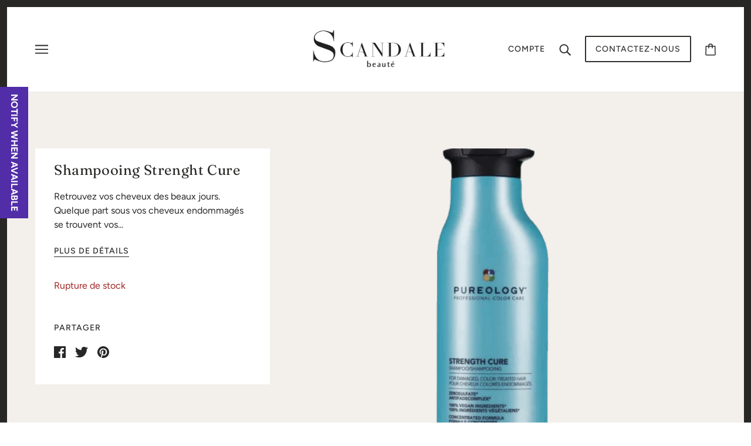

--- FILE ---
content_type: text/html; charset=utf-8
request_url: https://scandalebeaute.com/collections/frontpage/products/shampoing-strength-cure
body_size: 30126
content:
<!doctype html>
<!--[if IE 9]> <html class="ie9 no-js" lang="fr"> <![endif]-->
<!--[if (gt IE 9)|!(IE)]><!-->
  <html class="no-js" lang="fr">
<!--<![endif]-->

  <head>
    <!-- Emerge Theme - Version 3.3.4 by Troop Themes - https://troopthemes.com/ -->

    <meta charset="UTF-8">
    <meta http-equiv="X-UA-Compatible" content="IE=edge,chrome=1">
    <meta name="viewport" content="width=device-width, initial-scale=1.0, maximum-scale=5.0">
    
      <meta name="description" content="Retrouvez vos cheveux des beaux jours. Quelque part sous vos cheveux endommagés se trouvent vos cheveux en santé d&#39;autrefois. Révélez-les grâce au shampooing réparateur Strength Cure de Pureology qui retire en douceur les résidus qui cause le ternissement. Les cheveux sont ainsi plus forts, plus doux et plus brillants,">
    

    

  <meta property="og:type" content="product">
  <meta property="og:title" content="Shampooing Strenght Cure">
  
    <meta property="og:image" content="http://scandalebeaute.com/cdn/shop/products/image_5101686a-d55e-47df-a352-85053c9a1a15_600x600.png?v=1598539554">
  
  <meta
    property="og:price:amount"
    content="49.00"
  >
  <meta property="og:price:currency" content="CAD">


  <meta property="og:description" content="Retrouvez vos cheveux des beaux jours. Quelque part sous vos cheveux endommagés se trouvent vos cheveux en santé d&#39;autrefois. Révélez-les grâce au shampooing réparateur Strength Cure de Pureology qui retire en douceur les résidus qui cause le ternissement. Les cheveux sont ainsi plus forts, plus doux et plus brillants,">

<meta property="og:url" content="https://scandalebeaute.com/products/shampoing-strength-cure">
<meta property="og:site_name" content="Scandale Beauté">





<meta name="twitter:card" content="summary">

  <meta name="twitter:title" content="Shampooing Strenght Cure">
  <meta
    name="twitter:description"
    content="Retrouvez vos cheveux des beaux jours. Quelque part sous vos cheveux endommagés se trouvent vos cheveux en santé d&#39;autrefois. Révélez-les grâce au shampooing réparateur Strength Cure de Pureology qui retire en douceur les résidus qui cause le ternissement. Les cheveux sont ainsi plus forts, plus doux et plus brillants,"
  >
  <meta
    name="twitter:image"
    content="https://scandalebeaute.com/cdn/shop/products/image_5101686a-d55e-47df-a352-85053c9a1a15_240x240.png?v=1598539554"
  >
  <meta name="twitter:image:width" content="240">
  <meta name="twitter:image:height" content="240">


    <link rel="canonical" href="https://scandalebeaute.com/products/shampoing-strength-cure">
    <link rel="preconnect" href="https://cdn.shopify.com">

    
      <link rel="shortcut icon" href="//scandalebeaute.com/cdn/shop/files/0E3D9505-D862-4FFD-B024-DF21BA084DF6_32x32.png?v=1614288666" type="image/png">
    

    
      <title>Shampooing Strenght Cure | Scandale Beauté</title>
    

    <script>window.performance && window.performance.mark && window.performance.mark('shopify.content_for_header.start');</script><meta id="shopify-digital-wallet" name="shopify-digital-wallet" content="/28560228404/digital_wallets/dialog">
<meta name="shopify-checkout-api-token" content="b47fe7b74a8ab5e97db841cfd87e94b2">
<meta id="in-context-paypal-metadata" data-shop-id="28560228404" data-venmo-supported="false" data-environment="production" data-locale="fr_FR" data-paypal-v4="true" data-currency="CAD">
<link rel="alternate" type="application/json+oembed" href="https://scandalebeaute.com/products/shampoing-strength-cure.oembed">
<script async="async" src="/checkouts/internal/preloads.js?locale=fr-CA"></script>
<script id="shopify-features" type="application/json">{"accessToken":"b47fe7b74a8ab5e97db841cfd87e94b2","betas":["rich-media-storefront-analytics"],"domain":"scandalebeaute.com","predictiveSearch":true,"shopId":28560228404,"locale":"fr"}</script>
<script>var Shopify = Shopify || {};
Shopify.shop = "scandale-beaute.myshopify.com";
Shopify.locale = "fr";
Shopify.currency = {"active":"CAD","rate":"1.0"};
Shopify.country = "CA";
Shopify.theme = {"name":"Emerge","id":82632605748,"schema_name":"Emerge","schema_version":"3.3.4","theme_store_id":833,"role":"main"};
Shopify.theme.handle = "null";
Shopify.theme.style = {"id":null,"handle":null};
Shopify.cdnHost = "scandalebeaute.com/cdn";
Shopify.routes = Shopify.routes || {};
Shopify.routes.root = "/";</script>
<script type="module">!function(o){(o.Shopify=o.Shopify||{}).modules=!0}(window);</script>
<script>!function(o){function n(){var o=[];function n(){o.push(Array.prototype.slice.apply(arguments))}return n.q=o,n}var t=o.Shopify=o.Shopify||{};t.loadFeatures=n(),t.autoloadFeatures=n()}(window);</script>
<script id="shop-js-analytics" type="application/json">{"pageType":"product"}</script>
<script defer="defer" async type="module" src="//scandalebeaute.com/cdn/shopifycloud/shop-js/modules/v2/client.init-shop-cart-sync_INwxTpsh.fr.esm.js"></script>
<script defer="defer" async type="module" src="//scandalebeaute.com/cdn/shopifycloud/shop-js/modules/v2/chunk.common_YNAa1F1g.esm.js"></script>
<script type="module">
  await import("//scandalebeaute.com/cdn/shopifycloud/shop-js/modules/v2/client.init-shop-cart-sync_INwxTpsh.fr.esm.js");
await import("//scandalebeaute.com/cdn/shopifycloud/shop-js/modules/v2/chunk.common_YNAa1F1g.esm.js");

  window.Shopify.SignInWithShop?.initShopCartSync?.({"fedCMEnabled":true,"windoidEnabled":true});

</script>
<script>(function() {
  var isLoaded = false;
  function asyncLoad() {
    if (isLoaded) return;
    isLoaded = true;
    var urls = ["https:\/\/cdn.shopify.com\/s\/files\/1\/0285\/6022\/8404\/t\/5\/assets\/ba_fb_28560228404.js?v=1602868705\u0026shop=scandale-beaute.myshopify.com","https:\/\/cdn.shopify.com\/s\/files\/1\/0285\/6022\/8404\/t\/5\/assets\/bis_28560228404.js?v=1611246446\u0026shop=scandale-beaute.myshopify.com"];
    for (var i = 0; i < urls.length; i++) {
      var s = document.createElement('script');
      s.type = 'text/javascript';
      s.async = true;
      s.src = urls[i];
      var x = document.getElementsByTagName('script')[0];
      x.parentNode.insertBefore(s, x);
    }
  };
  if(window.attachEvent) {
    window.attachEvent('onload', asyncLoad);
  } else {
    window.addEventListener('load', asyncLoad, false);
  }
})();</script>
<script id="__st">var __st={"a":28560228404,"offset":-18000,"reqid":"8334c3f6-3e13-48b0-9f1f-075f8d8076bd-1768992714","pageurl":"scandalebeaute.com\/collections\/frontpage\/products\/shampoing-strength-cure","u":"8c13805ad5a9","p":"product","rtyp":"product","rid":4516483301428};</script>
<script>window.ShopifyPaypalV4VisibilityTracking = true;</script>
<script id="captcha-bootstrap">!function(){'use strict';const t='contact',e='account',n='new_comment',o=[[t,t],['blogs',n],['comments',n],[t,'customer']],c=[[e,'customer_login'],[e,'guest_login'],[e,'recover_customer_password'],[e,'create_customer']],r=t=>t.map((([t,e])=>`form[action*='/${t}']:not([data-nocaptcha='true']) input[name='form_type'][value='${e}']`)).join(','),a=t=>()=>t?[...document.querySelectorAll(t)].map((t=>t.form)):[];function s(){const t=[...o],e=r(t);return a(e)}const i='password',u='form_key',d=['recaptcha-v3-token','g-recaptcha-response','h-captcha-response',i],f=()=>{try{return window.sessionStorage}catch{return}},m='__shopify_v',_=t=>t.elements[u];function p(t,e,n=!1){try{const o=window.sessionStorage,c=JSON.parse(o.getItem(e)),{data:r}=function(t){const{data:e,action:n}=t;return t[m]||n?{data:e,action:n}:{data:t,action:n}}(c);for(const[e,n]of Object.entries(r))t.elements[e]&&(t.elements[e].value=n);n&&o.removeItem(e)}catch(o){console.error('form repopulation failed',{error:o})}}const l='form_type',E='cptcha';function T(t){t.dataset[E]=!0}const w=window,h=w.document,L='Shopify',v='ce_forms',y='captcha';let A=!1;((t,e)=>{const n=(g='f06e6c50-85a8-45c8-87d0-21a2b65856fe',I='https://cdn.shopify.com/shopifycloud/storefront-forms-hcaptcha/ce_storefront_forms_captcha_hcaptcha.v1.5.2.iife.js',D={infoText:'Protégé par hCaptcha',privacyText:'Confidentialité',termsText:'Conditions'},(t,e,n)=>{const o=w[L][v],c=o.bindForm;if(c)return c(t,g,e,D).then(n);var r;o.q.push([[t,g,e,D],n]),r=I,A||(h.body.append(Object.assign(h.createElement('script'),{id:'captcha-provider',async:!0,src:r})),A=!0)});var g,I,D;w[L]=w[L]||{},w[L][v]=w[L][v]||{},w[L][v].q=[],w[L][y]=w[L][y]||{},w[L][y].protect=function(t,e){n(t,void 0,e),T(t)},Object.freeze(w[L][y]),function(t,e,n,w,h,L){const[v,y,A,g]=function(t,e,n){const i=e?o:[],u=t?c:[],d=[...i,...u],f=r(d),m=r(i),_=r(d.filter((([t,e])=>n.includes(e))));return[a(f),a(m),a(_),s()]}(w,h,L),I=t=>{const e=t.target;return e instanceof HTMLFormElement?e:e&&e.form},D=t=>v().includes(t);t.addEventListener('submit',(t=>{const e=I(t);if(!e)return;const n=D(e)&&!e.dataset.hcaptchaBound&&!e.dataset.recaptchaBound,o=_(e),c=g().includes(e)&&(!o||!o.value);(n||c)&&t.preventDefault(),c&&!n&&(function(t){try{if(!f())return;!function(t){const e=f();if(!e)return;const n=_(t);if(!n)return;const o=n.value;o&&e.removeItem(o)}(t);const e=Array.from(Array(32),(()=>Math.random().toString(36)[2])).join('');!function(t,e){_(t)||t.append(Object.assign(document.createElement('input'),{type:'hidden',name:u})),t.elements[u].value=e}(t,e),function(t,e){const n=f();if(!n)return;const o=[...t.querySelectorAll(`input[type='${i}']`)].map((({name:t})=>t)),c=[...d,...o],r={};for(const[a,s]of new FormData(t).entries())c.includes(a)||(r[a]=s);n.setItem(e,JSON.stringify({[m]:1,action:t.action,data:r}))}(t,e)}catch(e){console.error('failed to persist form',e)}}(e),e.submit())}));const S=(t,e)=>{t&&!t.dataset[E]&&(n(t,e.some((e=>e===t))),T(t))};for(const o of['focusin','change'])t.addEventListener(o,(t=>{const e=I(t);D(e)&&S(e,y())}));const B=e.get('form_key'),M=e.get(l),P=B&&M;t.addEventListener('DOMContentLoaded',(()=>{const t=y();if(P)for(const e of t)e.elements[l].value===M&&p(e,B);[...new Set([...A(),...v().filter((t=>'true'===t.dataset.shopifyCaptcha))])].forEach((e=>S(e,t)))}))}(h,new URLSearchParams(w.location.search),n,t,e,['guest_login'])})(!0,!0)}();</script>
<script integrity="sha256-4kQ18oKyAcykRKYeNunJcIwy7WH5gtpwJnB7kiuLZ1E=" data-source-attribution="shopify.loadfeatures" defer="defer" src="//scandalebeaute.com/cdn/shopifycloud/storefront/assets/storefront/load_feature-a0a9edcb.js" crossorigin="anonymous"></script>
<script data-source-attribution="shopify.dynamic_checkout.dynamic.init">var Shopify=Shopify||{};Shopify.PaymentButton=Shopify.PaymentButton||{isStorefrontPortableWallets:!0,init:function(){window.Shopify.PaymentButton.init=function(){};var t=document.createElement("script");t.src="https://scandalebeaute.com/cdn/shopifycloud/portable-wallets/latest/portable-wallets.fr.js",t.type="module",document.head.appendChild(t)}};
</script>
<script data-source-attribution="shopify.dynamic_checkout.buyer_consent">
  function portableWalletsHideBuyerConsent(e){var t=document.getElementById("shopify-buyer-consent"),n=document.getElementById("shopify-subscription-policy-button");t&&n&&(t.classList.add("hidden"),t.setAttribute("aria-hidden","true"),n.removeEventListener("click",e))}function portableWalletsShowBuyerConsent(e){var t=document.getElementById("shopify-buyer-consent"),n=document.getElementById("shopify-subscription-policy-button");t&&n&&(t.classList.remove("hidden"),t.removeAttribute("aria-hidden"),n.addEventListener("click",e))}window.Shopify?.PaymentButton&&(window.Shopify.PaymentButton.hideBuyerConsent=portableWalletsHideBuyerConsent,window.Shopify.PaymentButton.showBuyerConsent=portableWalletsShowBuyerConsent);
</script>
<script>
  function portableWalletsCleanup(e){e&&e.src&&console.error("Failed to load portable wallets script "+e.src);var t=document.querySelectorAll("shopify-accelerated-checkout .shopify-payment-button__skeleton, shopify-accelerated-checkout-cart .wallet-cart-button__skeleton"),e=document.getElementById("shopify-buyer-consent");for(let e=0;e<t.length;e++)t[e].remove();e&&e.remove()}function portableWalletsNotLoadedAsModule(e){e instanceof ErrorEvent&&"string"==typeof e.message&&e.message.includes("import.meta")&&"string"==typeof e.filename&&e.filename.includes("portable-wallets")&&(window.removeEventListener("error",portableWalletsNotLoadedAsModule),window.Shopify.PaymentButton.failedToLoad=e,"loading"===document.readyState?document.addEventListener("DOMContentLoaded",window.Shopify.PaymentButton.init):window.Shopify.PaymentButton.init())}window.addEventListener("error",portableWalletsNotLoadedAsModule);
</script>

<script type="module" src="https://scandalebeaute.com/cdn/shopifycloud/portable-wallets/latest/portable-wallets.fr.js" onError="portableWalletsCleanup(this)" crossorigin="anonymous"></script>
<script nomodule>
  document.addEventListener("DOMContentLoaded", portableWalletsCleanup);
</script>

<link id="shopify-accelerated-checkout-styles" rel="stylesheet" media="screen" href="https://scandalebeaute.com/cdn/shopifycloud/portable-wallets/latest/accelerated-checkout-backwards-compat.css" crossorigin="anonymous">
<style id="shopify-accelerated-checkout-cart">
        #shopify-buyer-consent {
  margin-top: 1em;
  display: inline-block;
  width: 100%;
}

#shopify-buyer-consent.hidden {
  display: none;
}

#shopify-subscription-policy-button {
  background: none;
  border: none;
  padding: 0;
  text-decoration: underline;
  font-size: inherit;
  cursor: pointer;
}

#shopify-subscription-policy-button::before {
  box-shadow: none;
}

      </style>

<script>window.performance && window.performance.mark && window.performance.mark('shopify.content_for_header.end');</script>

    








<style>
  
  @font-face {
  font-family: Fraunces;
  font-weight: 400;
  font-style: normal;
  font-display: swap;
  src: url("//scandalebeaute.com/cdn/fonts/fraunces/fraunces_n4.8e6986daad4907c36a536fb8d55aaf5318c974ca.woff2") format("woff2"),
       url("//scandalebeaute.com/cdn/fonts/fraunces/fraunces_n4.879060358fafcf2c4c4b6df76c608dc301ced93b.woff") format("woff");
}


  
  
    @font-face {
  font-family: Fraunces;
  font-weight: 400;
  font-style: normal;
  font-display: swap;
  src: url("//scandalebeaute.com/cdn/fonts/fraunces/fraunces_n4.8e6986daad4907c36a536fb8d55aaf5318c974ca.woff2") format("woff2"),
       url("//scandalebeaute.com/cdn/fonts/fraunces/fraunces_n4.879060358fafcf2c4c4b6df76c608dc301ced93b.woff") format("woff");
}

  

  
  @font-face {
  font-family: Figtree;
  font-weight: 500;
  font-style: normal;
  font-display: swap;
  src: url("//scandalebeaute.com/cdn/fonts/figtree/figtree_n5.3b6b7df38aa5986536945796e1f947445832047c.woff2") format("woff2"),
       url("//scandalebeaute.com/cdn/fonts/figtree/figtree_n5.f26bf6dcae278b0ed902605f6605fa3338e81dab.woff") format("woff");
}


  
  
    @font-face {
  font-family: Figtree;
  font-weight: 700;
  font-style: normal;
  font-display: swap;
  src: url("//scandalebeaute.com/cdn/fonts/figtree/figtree_n7.2fd9bfe01586148e644724096c9d75e8c7a90e55.woff2") format("woff2"),
       url("//scandalebeaute.com/cdn/fonts/figtree/figtree_n7.ea05de92d862f9594794ab281c4c3a67501ef5fc.woff") format("woff");
}

  

  
  @font-face {
  font-family: Figtree;
  font-weight: 400;
  font-style: normal;
  font-display: swap;
  src: url("//scandalebeaute.com/cdn/fonts/figtree/figtree_n4.3c0838aba1701047e60be6a99a1b0a40ce9b8419.woff2") format("woff2"),
       url("//scandalebeaute.com/cdn/fonts/figtree/figtree_n4.c0575d1db21fc3821f17fd6617d3dee552312137.woff") format("woff");
}


  
  
    @font-face {
  font-family: Figtree;
  font-weight: 700;
  font-style: normal;
  font-display: swap;
  src: url("//scandalebeaute.com/cdn/fonts/figtree/figtree_n7.2fd9bfe01586148e644724096c9d75e8c7a90e55.woff2") format("woff2"),
       url("//scandalebeaute.com/cdn/fonts/figtree/figtree_n7.ea05de92d862f9594794ab281c4c3a67501ef5fc.woff") format("woff");
}

  

  
  
    @font-face {
  font-family: Figtree;
  font-weight: 400;
  font-style: italic;
  font-display: swap;
  src: url("//scandalebeaute.com/cdn/fonts/figtree/figtree_i4.89f7a4275c064845c304a4cf8a4a586060656db2.woff2") format("woff2"),
       url("//scandalebeaute.com/cdn/fonts/figtree/figtree_i4.6f955aaaafc55a22ffc1f32ecf3756859a5ad3e2.woff") format("woff");
}

  

  
  
    @font-face {
  font-family: Figtree;
  font-weight: 700;
  font-style: italic;
  font-display: swap;
  src: url("//scandalebeaute.com/cdn/fonts/figtree/figtree_i7.06add7096a6f2ab742e09ec7e498115904eda1fe.woff2") format("woff2"),
       url("//scandalebeaute.com/cdn/fonts/figtree/figtree_i7.ee584b5fcaccdbb5518c0228158941f8df81b101.woff") format("woff");
}

  
</style>


    








<style>
  :root {
    
  --font--section-heading--size: 24px;
  --font--block-heading--size: 18px;
  --font--heading--uppercase: normal;
  --font--paragraph--size: 16px;

  --font--heading--family: Fraunces, serif;
  --font--heading--weight: 400;
  --font--heading--normal-weight: 400;
  --font--heading--style: normal;

  --font--accent--family: Figtree, sans-serif;
  --font--accent--weight: 500;
  --font--accent--style: normal;

  --font--paragraph--family: Figtree, sans-serif;
  --font--paragraph--weight: 400;
  --font--paragraph--style: normal;
  --font--bolder-paragraph--weight: 700;

  --image--loading-animation: url('//scandalebeaute.com/cdn/shop/t/5/assets/AjaxLoader.gif?v=66431031005733996371590611742');
  --image--grabbing-icon: url('//scandalebeaute.com/cdn/shop/t/5/assets/grabbing.png?v=162995541551579154171590611743');


    --bdr-color--badge: rgba(40, 39, 38, 0.05);
    --bdr-color--page: #282726;
    --bg-color--body: #ffffff;
    --bdr-color--general: #eaeaea;
    --bg-color--panel: #f3efeb;
    --color--important: #a32424;
    --bg-color--textbox: #fff;
    --color--body: #282726;
    --color--body--light: #5a5755;
    --color--alternative: #282726;
    --color--link-underline: #443d37;
    --color--button: #ffffff;
    --bdr-color--button: #ffffff;
    --bg-color--button: #282726;
    --bg-color--button--hover: #282726;
    --color-theme--modal: ;
    --color--header--buttons: #32302d;
    --color--footer: #282726;
    --bg-color--footer: #f3efeb;
    --color--banner: #282726;
    --color--announcement: #282726;
    --bg-color--announcement: #f3efeb;
    --color--contact-modal: #282726;
    --bg-color--contact-modal:#282726;
    --color--popup: #282726;
    --bg-color--popup: ;
  }
</style>


    <link href="//scandalebeaute.com/cdn/shop/t/5/assets/theme.css?v=101563145358876177051590611763" rel="stylesheet" type="text/css" media="all" />
    <link href="//scandalebeaute.com/cdn/shop/t/5/assets/theme--customizations.css?v=65312149648483645941590611763" rel="stylesheet" type="text/css" media="all" />

    <script>
  var theme = {};
  theme.settings = {};
  theme.translations = {};
  theme.classes = {};
  theme.shop = {};
  theme.utils = {};
  theme.urls = {};
  theme.partials = {};

  theme.shop.money_format = "${{amount}}";

  theme.settings.cart_type = 'modal';

  theme.translations.cart_subtotal = 'Sous-total';
  theme.translations.mailing_list_success_message = 'Merci pour votre inscription ! ';
  theme.translations.mailing_list_email_blank = 'Aucun email';

  theme.urls.cart = '/cart';
  theme.urls.product_recommendations = '/recommendations/products';
  theme.urls.search = '/search';

  theme.product_json = new Array();
  theme.variant_id_list = new Array();

  theme.product_modal = {};
  theme.quick_add = {};

  theme.map = {};

  // LazySizes
  window.lazySizesConfig = window.lazySizesConfig || {};
  window.lazySizesConfig.expand = 1200;
  window.lazySizesConfig.loadMode = 3;
  window.lazySizesConfig.ricTimeout = 50;
</script>

    <script src="//scandalebeaute.com/cdn/shop/t/5/assets/lazysizes.min.js?v=89211285363418916191590611745" type="text/javascript"></script>

    

    <script src="//scandalebeaute.com/cdn/shop/t/5/assets/theme.min.js?v=179126290181437940781644615558" type="text/javascript"></script>

  <script type="text/javascript">
  //BOOSTER APPS COMMON JS CODE
  window.BoosterApps = window.BoosterApps || {};
  window.BoosterApps.common = window.BoosterApps.common || {};
  window.BoosterApps.common.shop = {
    permanent_domain: 'scandale-beaute.myshopify.com',
    currency: "CAD",
    money_format: "${{amount}}",
    id: 28560228404
  };
  
  window.BoosterApps.common.template = 'product';
  window.BoosterApps.common.cart = {"note":null,"attributes":{},"original_total_price":0,"total_price":0,"total_discount":0,"total_weight":0.0,"item_count":0,"items":[],"requires_shipping":false,"currency":"CAD","items_subtotal_price":0,"cart_level_discount_applications":[],"checkout_charge_amount":0};
  window.BoosterApps.common.vapid_public_key = "BO5RJ2FA8w6MW2Qt1_MKSFtoVpVjUMLYkHb2arb7zZxEaYGTMuLvmZGabSHj8q0EwlzLWBAcAU_0z-z9Xps8kF8=";

  window.BoosterApps.cs_app_url = "/apps/ba_fb_app";

  window.BoosterApps.global_config = {"asset_urls":{"loy":{"init_js":"https:\/\/cdn.shopify.com\/s\/files\/1\/0194\/1736\/6592\/t\/1\/assets\/ba_loy_init.js?v=1632863839","widget_js":"https:\/\/cdn.shopify.com\/s\/files\/1\/0194\/1736\/6592\/t\/1\/assets\/ba_loy_widget.js?v=1633625915","widget_css":"https:\/\/cdn.shopify.com\/s\/files\/1\/0194\/1736\/6592\/t\/1\/assets\/ba_loy_widget.css?v=1630424861"},"rev":{"init_js":null,"widget_js":null,"modal_js":null,"widget_css":null,"modal_css":null},"pu":{"init_js":"https:\/\/cdn.shopify.com\/s\/files\/1\/0194\/1736\/6592\/t\/1\/assets\/ba_pu_init.js?v=1620495683"},"bis":{"init_js":"https:\/\/cdn.shopify.com\/s\/files\/1\/0194\/1736\/6592\/t\/1\/assets\/ba_bis_init.js?v=1633795418","modal_js":"https:\/\/cdn.shopify.com\/s\/files\/1\/0194\/1736\/6592\/t\/1\/assets\/ba_bis_modal.js?v=1633795421","modal_css":"https:\/\/cdn.shopify.com\/s\/files\/1\/0194\/1736\/6592\/t\/1\/assets\/ba_bis_modal.css?v=1620346071"},"widgets":{},"global":{"helper_js":"https:\/\/cdn.shopify.com\/s\/files\/1\/0194\/1736\/6592\/t\/1\/assets\/ba_tracking.js?v=1629925706"}},"proxy_paths":{"bis":"\/apps\/ba_fb_app","app_metrics":"\/apps\/ba_fb_app\/app_metrics","push_subscription":"\/apps\/ba_fb_app\/push"},"aat":["bis"],"uat":false,"pv":false,"bam":false};




    window.BoosterApps.bis_config = {"restock_title":"Votre produit est de retour en boutique  🎉","restock_body":"cliquez ici pour finaliser votre commande ","email_subject":"[product_title] is now available from [shop_name]","email_header_bg_color":"#4e9de0","email_header_text_color":"#ffffff","email_header_text":"[product_title]","email_header_buy":"Buy Now","email_header_subheader_text":"is now available from [shop_name]","email_body_headline_color":"#4e9de0","email_body_background_color":"#ffffff","email_body_text_color":"#333333","email_body_link_color":"#4e9de0","email_body_headline_text":"[product_title]","email_body_content_text":"The product availability you subscribed to is now available! Click the button below to place your order","email_buy_button_bg_color":"#4e9de0","email_buy_button_text_color":"#ffffff","email_buy_button_caption_text":"Buy Now","email_footer_text_color":"#bbbbbb","email_footer_link_color":"#4e9de0","email_footer_content_text":"","widget_button_enabled":true,"widget_button_caption_text":"NOTIFY WHEN AVAILABLE","widget_button_text_size":16,"widget_button_position":"left_edge","widget_button_corner_offset":100,"widget_button_bg_color":"#512da8","widget_button_text_color":"#ffffff","widget_button_border_color":"","widget_button_border_radius":4,"widget_button_border_size":"","pre_order_enabled":false,"only_show_tracked_inventory":true,"modal_header_text":"NOTIFY ME WHEN AVAILABLE","modal_body_text":"Subscribe to this product to receive a notification once it becomes available","modal_email_address_label":"Email Address","modal_button_label":"Notify me when available","modal_footer_text":"You will receive a one time notification when the product becomes available. We won't share your info with anyone.","modal_close_button_tooltip":"","modal_quantity_req":false,"modal_quantity_req_label":"Quantity Required","modal_hide_dup_variants":false,"modal_reg_complete_text":"Notification saved","modal_invalid_email_text":"The email address you entered is invalid","modal_already_reg_text":"Already registered for this product","modal_quantity_invalid_text":"","modal_bg_color":"#ffffff","modal_text_color":"#333333","modal_close_button_color":"","modal_overlay_tint_color":"","modal_button_text_color":"#ffffff","modal_button_bg_color":"#4ed14e","modal_success_msg_text_color":"#3c763d","modal_success_msg_bg_color":"#dff0d8","modal_error_msg_text_color":"#a94442","modal_error_msg_bg_color":"#f2dede","modal_channel_text_color":"#ffffff","modal_channel_bg_color":"#4ed14e","modal_accepts_marketing":"Subscribe me to news and offers (optional)","modal_receive_push_notification":"Receive Push Notification","instant_notifications_enabled":false,"instant_notification_emails":"","max_instant_notifications":5,"email_summary_enabled":false,"email_summary_emails":"","email_summary_last_sent_at":"","customer_checkbox_enabled":false,"customer_checkbox_default":false,"customer_checkbox_label":"Add me to the store mailing list","email_body_img_size":100,"booster_option_selector":"","uses_radio":false,"notification_min_quantity":1,"notifications_enabled":true,"notification_order":"first","email_enabled":false};
    window.BoosterApps.bis_config.domain_name = "boosterapps.com/apps/back-in-stock";

  for (i = 0; i < window.localStorage.length; i++) {
    var key = window.localStorage.key(i);
    if (key.slice(0,10) === "ba_msg_sub") {
      window.BoosterApps.can_update_cart = true;
    }
  }

  
    if (window.BoosterApps.common.template == 'product'){
      window.BoosterApps.common.product = {
        id: 4516483301428, price: 4900, handle: 'shampoing-strength-cure', tags: 'bleublondenourrissantshampoing',
        available: false, title: "Shampooing Strenght Cure", variants: [{"id":31855695134772,"title":"266 ML","option1":"266 ML","option2":null,"option3":null,"sku":"P0801506","requires_shipping":true,"taxable":true,"featured_image":null,"available":false,"name":"Shampooing Strenght Cure - 266 ML","public_title":"266 ML","options":["266 ML"],"price":4900,"weight":9000,"compare_at_price":3700,"inventory_management":"shopify","barcode":"884486436917","requires_selling_plan":false,"selling_plan_allocations":[]}]
      };
      window.BoosterApps.common.product.review_data = null;
    }
  

</script>

<script type="text/javascript">
  !function(e){var t={};function r(n){if(t[n])return t[n].exports;var o=t[n]={i:n,l:!1,exports:{}};return e[n].call(o.exports,o,o.exports,r),o.l=!0,o.exports}r.m=e,r.c=t,r.d=function(e,t,n){r.o(e,t)||Object.defineProperty(e,t,{enumerable:!0,get:n})},r.r=function(e){"undefined"!==typeof Symbol&&Symbol.toStringTag&&Object.defineProperty(e,Symbol.toStringTag,{value:"Module"}),Object.defineProperty(e,"__esModule",{value:!0})},r.t=function(e,t){if(1&t&&(e=r(e)),8&t)return e;if(4&t&&"object"===typeof e&&e&&e.__esModule)return e;var n=Object.create(null);if(r.r(n),Object.defineProperty(n,"default",{enumerable:!0,value:e}),2&t&&"string"!=typeof e)for(var o in e)r.d(n,o,function(t){return e[t]}.bind(null,o));return n},r.n=function(e){var t=e&&e.__esModule?function(){return e.default}:function(){return e};return r.d(t,"a",t),t},r.o=function(e,t){return Object.prototype.hasOwnProperty.call(e,t)},r.p="https://boosterapps.com/apps/back-in-stock/packs/",r(r.s=19)}({19:function(e,t){}});
//# sourceMappingURL=application-ad7371c519d11e7fca41.js.map

  //Global snippet for Booster Apps
  //this is updated automatically - do not edit manually.

  function loadScript(src, done) {
    var js = document.createElement('script');
    js.src = src;
    js.defer = true;
    js.onload = function(){done();};
    js.onerror = function(){
      done(new Error('Failed to load script ' + src));
    };
    document.head.appendChild(js);
  }

  function browserSupportsAllFeatures() {
    return window.Promise && window.fetch && window.Symbol;
  }

  if (browserSupportsAllFeatures()) {
    main();
  } else {
    loadScript('https://polyfill-fastly.net/v3/polyfill.min.js?features=Promise,fetch', main);
  }

  function main(err) {
    //isolate the scope
    (function (global, factory) {
  typeof exports === 'object' && typeof module !== 'undefined' ? module.exports = factory() :
  typeof define === 'function' && define.amd ? define(factory) :
  (global.baMet = factory());
}(this, (function () { 'use strict';

  function isUndefined(value) {
    return value === undefined;
  }

  function isNull(value) {
    return value === null;
  }

  function isObject(value) {
    return value === Object(value);
  }

  function isArray(value) {
    return Array.isArray(value);
  }

  function isDate(value) {
    return value instanceof Date;
  }

  function isBlob(value) {
    return (
      value &&
      typeof value.size === 'number' &&
      typeof value.type === 'string' &&
      typeof value.slice === 'function'
    );
  }

  function isFile(value) {
    return (
      isBlob(value) &&
      (typeof value.lastModifiedDate === 'object' ||
        typeof value.lastModified === 'number') &&
      typeof value.name === 'string'
    );
  }

  function isFormData(value) {
    return value instanceof FormData;
  }

  var baCookies = {
    set: function (name, value, ttl, domain) {
      var expires = "";
      var cookieDomain = "";
      if (ttl) {
        var date = new Date();
        date.setTime(date.getTime() + (ttl * 60 * 1000));
        expires = "; expires=" + date.toGMTString();
      }
      if (domain) {
        cookieDomain = "; domain=" + domain;
      }
      document.cookie = name + "=" + escape(value) + expires + cookieDomain + "; path=/";
    },
    get: function (name) {
      var i, c;
      var nameEQ = name + "=";
      var ca = document.cookie.split(';');
      for (i = 0; i < ca.length; i++) {
        c = ca[i];
        while (c.charAt(0) === ' ') {
          c = c.substring(1, c.length);
        }
        if (c.indexOf(nameEQ) === 0) {
          return unescape(c.substring(nameEQ.length, c.length));
        }
      }
      return null;
    }
  };

  /////////////////////////////////////

  var config = {
    urlPrefix: "",
    visitsUrl: window.BoosterApps.global_config.proxy_paths.app_metrics,
    baEvsUrl:  window.BoosterApps.global_config.proxy_paths.app_metrics,
    page: null,
    useBeacon: false, //TODO re-enable for when we use SQS or lambda
    startOnReady: true,
    applyVisits: true,
    cookies: true,
    cookieDomain: null,
    headers: {},
    visitParams: {},
    withCredentials: false,
    uat: window.BoosterApps.global_config.uat,
    pv: window.BoosterApps.global_config.pv
  };

  var baMet = window.baMet || {};

  baMet.configure = function (options) {
    for (var key in options) {
      if (options.hasOwnProperty(key)) {
        config[key] = options[key];
      }
    }
  };

  // legacy
  baMet.configure(baMet);

  var visitId, visitorId, register;
  var visitTtl = 30; // 30 minutes after last visit
  var visitorTtl = 2 * 365 * 24 * 60; // 2 years
  var isReady = false;
  var queue = [];
  var canStringify = typeof(JSON) !== "undefined" && typeof(JSON.stringify) !== "undefined";
  var baEvQueue = [];
  var atcAppliedTime;
  var ttlAtcApplied = 3; // seconds

  function visitsUrl() {
    return config.urlPrefix + config.visitsUrl;
  }

  function baEvsUrl() {
    return config.urlPrefix + config.baEvsUrl;
  }

  function isEmpty(obj) {
    return Object.keys(obj).length === 0;
  }

  function canApplyNow() {
    return (config.useBeacon || config.applyNow) && isEmpty(config.headers) && canStringify && typeof(window.navigator.sendBeacon) !== "undefined" && !config.withCredentials;
  }

  baMet.setCookie = function(name, value, ttl) {
    baCookies.set(name, value, ttl, config.cookieDomain || config.domain);
  }

  baMet.getCookie = function(name) {
    return baCookies.get(name);
  }

  baMet.destroyCookie = function(name){
    baCookies.set(name, "", -1);
  }

  baMet.log = function(message) {
    if (baMet.getCookie("baMet_debug")) {
      window.console.log(message);
    }
  }

  function setReady() {
    var callback;
    while ((callback = queue.shift())) {
      callback();
    }
    isReady = true;
  }

  function ready(callback) {
    if (isReady) {
      callback();
    } else {
      queue.push(callback);
    }
  }

  function matchesSelector(element, selector) {
    var matches = element.matches ||
      element.matchesSelector ||
      element.mozMatchesSelector ||
      element.msMatchesSelector ||
      element.oMatchesSelector ||
      element.webkitMatchesSelector;

    if (matches) {
      return matches.apply(element, [selector]);
    } else {
      baMet.log("Unable to match");
      return false;
    }
  }

  baMet.onBaEv = function(baEvName, selector, callback) {
    document.addEventListener(baEvName, function (e) {
      if (matchesSelector(e.target, selector)) {
        callback(e);
      }
    });
  }

  function getParsedCart(cartToken, data){
    var items = [];
    for (i = 0; i < data.items.length; i++) {
      var item = data.items[i];
      items.push({
        id: item.id, properties: item.properties,
        quantity: item.quantity, variant_id: item.variant_id,
        product_id: item.product_id, final_price: item.final_price,
        image: item.image, handle: item.handle, title: item.title
      });
    }
    var parsedData = {
      token: cartToken,
      total_price: data.total_price,
      items: items,
      currency: data.currency
    };
    return parsedData;
  }

  function handleCartAjaxEvent(request){
    if (request._url.indexOf('/cart/add') >= 0){
      baMet.getCartData(function(data){
        baMet.log(data);
        baMet.setCartAttributes(true, data);
      });
    } else {
      baMet.setCartAttributes(true, request.response);
    }
  }

  function handleCartFetchEvent(){
    baMet.getCartData(function(data){
      baMet.setCartAttributes(true, data);
    });
  }

  //https://stackoverflow.com/questions/5202296/add-a-hook-to-all-ajax-requests-on-a-page
  function catchCartAjax() {
    baMet.log('awaiting ajax cart update')
    try{
      var origOpen = XMLHttpRequest.prototype.open;
      XMLHttpRequest.prototype.open = function() {
        this.addEventListener('load', function() {
          if(this._url && this._url.search(/cart.*js/) >= 0 && this._method != "GET"){
            baMet.log('its a cart endpoint thats not a get request');
            //change.js, clear.js, updates.js returns full cart items
            //add.js returns the single cart item
            handleCartAjaxEvent(this);
          }
        });
        origOpen.apply(this, arguments);
      };
    } catch (e) {
      // do nothing
      baMet.log(e);
      baMet.log('error catching ajax cart')
    }
  }

  function catchCartFetch(){
    //catch fetch api calls
    baMet.log('awaiting cart fetch update')
    var oldFetch = fetch;
    fetch = function(url, options) {
      var handleAjax = false;
      if ((url && url.search(/cart.*js/) >= 0 && url.search("ba_request") < 0) && (options.method == "POST" || options.method == "PUT")){
        console.log("caught a fetch cart event", url, options)
        var handleAjax = true;
      }

      var promise = oldFetch(url, options);
    	promise.then(
        function(value) {
          if (handleAjax){
            handleCartFetchEvent();
          }
        }
      );
      return promise;
    }
  }

  function setParsedCart(cartToken){
    window.BoosterApps.common.cart = getParsedCart(cartToken, window.BoosterApps.common.cart);
  }

  // http://beeker.io/jquery-document-ready-equivalent-vanilla-javascript
  function documentReady(callback) {
    document.readyState === "interactive" || document.readyState === "complete" ? callback() : document.addEventListener("DOMContentLoaded", callback);
  }

  // https://stackoverflow.com/a/2117523/1177228
  function generateId() {
    return 'xxxxxxxxxxxx4xxxyxxxxxxxxxxxxxxx'.replace(/[xy]/g, function(c) {
      var r = Math.random()*16|0, v = c == 'x' ? r : (r&0x3|0x8);
      return v.toString(16)
    }) + Math.floor(Date.now()).toString();
  }

  function generateUUID() {
    return 'xxxxxxxx-xxxx-4xxx-yxxx-xxxxxxxxxxxx'.replace(/[xy]/g, function(c) {
      var r = Math.random() * 16 | 0, v = c == 'x' ? r : (r & 0x3 | 0x8);
      return v.toString(16);
    });
  }

  function saveBaEvQueue() {
    if (config.cookies && canStringify) {
      baMet.setCookie("baMet_baEvs", JSON.stringify(baEvQueue), 1);
    }
  }


  // from rails-ujs
  function csrfToken() {
    var meta = document.querySelector("meta[name=csrf-token]");
    return meta && meta.content;
  }

  function csrfParam() {
    var meta = document.querySelector("meta[name=csrf-param]");
    return meta && meta.content;
  }

  baMet.sendRequest = function(url, data, success) {
    fetch(url, {
      method: "POST",
      headers: {
        'Accept': 'application/json',
        'Content-Type': 'application/json'
      },
      body: JSON.stringify(data)
    })
    .then(function(res){
      console.log(res)
      success(res);
    })
    .catch(function(res){ console.log(res) })
  }

  baMet.getCartData = function(success) {
    fetch("/cart.js?ba_request=1", {
      method: "GET",
      headers: {
        'Accept': 'application/json',
        'Content-Type': 'application/json'
      }
    })
    .then(function(response){
      if (response.status !== 200) {
        console.log('Looks like there was a problem. Status Code: ' + response.status);
        return;
      }

      response.json().then(function(data) {
        success(data);
      });
    })
    .catch(function(err){ console.log(err) })
  }

  function baEvData(baEv) {
    var data = baEv;
  	data.common = window.BoosterApps.common;
    return data;
  }

  function applyBaEv(baEv) {
    ready( function () {
      baMet.sendRequest(baEvsUrl(), baEvData(baEv), function() {
        // remove from queue
        for (var i = 0; i < baEvQueue.length; i++) {
          if (baEvQueue[i].id == baEv.id) {
            baEvQueue.splice(i, 1);
            break;
          }
        }
        saveBaEvQueue();
      });
    });
  }

  function applyBaEvNow(baEv) {
    ready( function () {
      var data = baEvData(baEv);
      var param = csrfParam();
      var token = csrfToken();
      if (param && token) { data[param] = token; }
      // stringify so we keep the type
      //TODO - delete uneeded from data
      window.navigator.sendBeacon(baEvsUrl(), JSON.stringify(data));
    });
  }

  function sendData(data){
    if (canApplyNow()) {
      applyBaEvNow(data);
    } else {
      baEvQueue.push(data);
      saveBaEvQueue();
      setTimeout( function () {
        applyBaEv(data);
      }, 1000);
    }
  }

  function page() {
    return window.location.pathname;
  }

  function presence(str) {
    return (str && str.length > 0) ? str : null;
  }

  function cleanObject(obj) {
    for (var key in obj) {
      if (obj.hasOwnProperty(key)) {
        if (obj[key] === null) {
          delete obj[key];
        }
      }
    }
    return obj;
  }

  function baEvProperties(e) {
    var target = e.target;
    return cleanObject({
      tag: target.tagName.toLowerCase(),
      id: presence(target.id),
      "class": presence(target.className),
      page: page()
    });
  }

  function cleanIntegers(obj){
    for (var key in obj){
      if (isNaN(obj[key]) == false){
        obj[key] = parseInt(obj[key]);
      }
    }
    return obj;
  }

  function registerPageView(additionalProperties) {
    var properties = baMet.page_hash;

    if (additionalProperties) {
      for(var propName in additionalProperties) {
        if (additionalProperties.hasOwnProperty(propName)) {
          properties[propName] = additionalProperties[propName];
        }
      }
    }
    baMet.register("page_view", properties, "ba");
  }

  function updateSession() {
    var visitId    = baMet.getVisitId();
    var visitorId  = baMet.getVisitorId();
    var regenerate = (visitorId && !visitId);
    baMet.log("current visit_token");
    baMet.log(visitId);

    var currentD = new Date();
    var middnightD = new Date();
    var limitSecBeforeMiddnight = 2; // update session if before midnight less than 2 secs
    middnightD.setUTCHours(23,59,59,59);

    var secondsBeforeMidnight = (middnightD - currentD)/1000; // in seconds
    var ttl = secondsBeforeMidnight/60; // in minutes

    if(ttl > visitTtl || secondsBeforeMidnight < limitSecBeforeMiddnight) { ttl = visitTtl };

    //Visitor token exists but no visit token
    if (!visitId || secondsBeforeMidnight < limitSecBeforeMiddnight) {
      visitId = generateId();
      baMet.setCookie("baMet_visit", visitId, ttl);
      if (regenerate){
        syncSession();
      }
    } else {
      baMet.setCookie("baMet_visit", visitId, ttl);
    }

    return visitId;
  }

  function syncSession(){
    var rightNow = new Date();
    var utcDate  = rightNow.toISOString().slice(0,10);

    var data = {
      shop_id: window.BoosterApps.common.shop.id,
      name: "create_visit",
      params: {
        user_agent: navigator.userAgent,
        landing_page: window.location.href,
        screen_width: window.screen.width,
        screen_height: window.screen.height
      },
      timestamp:  parseInt(rightNow.getTime()),
      date: utcDate,
      hour: rightNow.getUTCHours(),
      id: generateId(),
      visit_token: baMet.getVisitId(),
      visitor_token: baMet.getVisitorId(),
      app: 'ba'
    };

    // referrer
    if (document.referrer.length > 0) {
      data.referrer = document.referrer;
    }

    for (var key in config.visitParams) {
      if (config.visitParams.hasOwnProperty(key)) {
        data[key] = config.visitParams[key];
      }
    }

    baMet.log(data);
    if (config.uat){
      sendData(data);
    }
  }

  function createVisit() {
    var isReady = false;

    //sets baMet_visit cookie for session. Updates 30 mins after last activity or at midnight
    var visitId = updateSession();

    var visitorId = baMet.getVisitorId();

    if (config.cookies === false || config.applyVisits === false) {
      baMet.log("Visit applying disabled");
      setReady();
    } else if (visitId && visitorId) {
      // TODO keep visit alive?
      baMet.log("Active visit");
      setReady();
    } else {
      // make sure cookies are enabled
      if (baMet.getCookie("baMet_visit")) {
        baMet.log("Visit started");

        if (!visitorId) {
          visitorId = generateId();
          //baMet.setCookie("baMet_visitor", visitorId, visitorTtl);
          localStorage.setItem("baMet_visitor", visitorId);
        }

        syncSession();
        setReady();
      } else {
        baMet.log("baCookies disabled");
        setReady();
      }
    }
  }

  baMet.syncCsId = function (){
    var csId = baMet.getCookie("baMet_cs_id");
    if (!csId){csId = generateId();}
    baMet.setCookie('baMet_cs_id', csId, 20160);
    return csId;
  };

  baMet.getVisitId = baMet.getVisitToken = function () {
    return baMet.getCookie("baMet_visit");
  };

  baMet.getVisitorId = baMet.getVisitorToken = function () {
    return localStorage.getItem("baMet_visitor");
  };

  baMet.getCustomerId = function () {
    return localStorage.getItem("baMet_customer_id");
  };

  baMet.isAdmin = function(){
    return baMet.getCookie("ba_admin");
  };

  baMet.reset = function () {
    baMet.destroyCookie("baMet_visit");
    //baMet.destroyCookie("baMet_visitor");
    localStorage.removeItem("baMet_visitor");
    baMet.destroyCookie("baMet_baEvs");
    baMet.destroyCookie("baMet_apply");
    return true;
  };

  baMet.debug = function (enabled) {
    if (enabled === false) {
      baMet.destroyCookie("baMet_debug");
    } else {
      baMet.setCookie("baMet_debug", "t", 365 * 24 * 60); // 1 year
    }
    return true;
  };

  baMet.getBrowserInfo = function () {
    var module = {
      options: [],
      header: [navigator.platform, navigator.userAgent, navigator.appVersion, navigator.vendor, window.opera],
      dataos: [
        { name: 'Windows Phone', value: 'Windows Phone', version: 'OS' },
        { name: 'Windows', value: 'Win', version: 'NT' },
        { name: 'iPhone', value: 'iPhone', version: 'OS' },
        { name: 'iPad', value: 'iPad', version: 'OS' },
        { name: 'Android', value: 'Android', version: 'Android' },
        { name: 'Mac OS', value: 'Mac', version: 'OS X' },
        { name: 'Linux', value: 'Linux', version: 'rv' },
        { name: 'Palm', value: 'Palm', version: 'PalmOS' }
      ],
      databrowser: [
        { name: 'Chrome', value: 'Chrome', version: 'Chrome' },
        { name: 'Firefox', value: 'Firefox', version: 'Firefox' },
        { name: 'Safari', value: 'Safari', version: 'Version' },
        { name: 'Internet Explorer', value: 'MSIE', version: 'MSIE' },
        { name: 'Opera', value: 'Opera', version: 'Opera' },
        { name: 'BlackBerry', value: 'CLDC', version: 'CLDC' },
        { name: 'Mozilla', value: 'Mozilla', version: 'Mozilla' }
      ],
      init: function () {
        var agent = this.header.join(' '),
          os = this.matchItem(agent, this.dataos),
          browser = this.matchItem(agent, this.databrowser),
          timezoneOffset = (new Date().getTimezoneOffset() / 60);
        return { os: os, browser: browser, tz_offset: timezoneOffset};
      },
      matchItem: function (string, data) {
        var i = 0, j = 0, regex, regexv, match, matches, version;
        for (i = 0; i < data.length; i += 1) {
          regex = new RegExp(data[i].value, 'i');
          match = regex.test(string);
          if (match) {
            regexv = new RegExp(data[i].version + '[- /:;]([\\d._]+)', 'i');
            matches = string.match(regexv);
            version = '';
            if (matches) { if (matches[1]) { matches = matches[1]; } }
            if (matches) {
              matches = matches.split(/[._]+/);
              for (j = 0; j < matches.length; j += 1) {
                if (j === 0) {
                  version += matches[j] + '.';
                } else {
                  version += matches[j];
                }
              }
            } else {
              version = '0';
            }
            return data[i].name;
          }
        }
        return { name: 'unknown', version: 0 };
      }
    };
    return module.init();
  }

  baMet.register = function (name, properties, appName) {
    try{
    var rightNow = new Date();
    var utcDate  = rightNow.toISOString().slice(0,10);

    // generate unique id
    var baEv = {
      shop_id: window.BoosterApps.common.shop.id,
      name: name,
      params: properties || {},
      timestamp: parseInt(rightNow.getTime()),
      date: utcDate,
      hour: rightNow.getUTCHours(),
      id: generateId(),
      app: appName
    };

    ready( function () {
      if (config.cookies && !baMet.getVisitId()) {
        createVisit();
      }

      ready( function () {
        baMet.log(baEv);

        baEv.visit_token = baMet.getVisitId();
        baEv.visitor_token = baMet.getVisitorId();

        sendData(baEv);
      });
    });
    } catch (e) {
      // do nothing
      baMet.log(e);
      baMet.log('error applying')
    }
    return true;
  };

  baMet.registerAppClicks = function () {
    baMet.onBaEv("click", ".ba-met-handler", function (e) {
      try {
        var target = e.target;
        var name   = target.getAttribute("data-ba-met-name");
        if (name){
          var properties  = baEvProperties(e);
          var appName     = target.getAttribute("data-ba-met-app");
          properties.text = properties.tag == "input" ? target.value : (target.textContent || target.innerText || target.innerHTML).replace(/[\s\r\n]+/g, " ").trim();
          properties.href = target.href;

          var extras 	    = target.getAttribute("data-ba-met-extras");
          if (extras){
            var extras = cleanNumbers(JSON.parse(extras));
            for(var propName in extras) {
              if (extras.hasOwnProperty(propName)) {
                properties[propName] = extras[propName];
              }
            }
          }
          baMet.register(name, properties, appName);
        }
      } catch(ex) {
         baMet.log('applyAppClicks exception')
         baMet.log(ex)
      }
    });
  };

  baMet.registerAtc = function(){
    baMet.onBaEv("click", ".product-form__cart-submit, #AddToCart-product-template, .product-atc-btn, .product-menu-button.product-menu-button-atc, .button-cart, .product-add, .add-to-cart input, .btn-addtocart, [name=add]", function (e) {
      atcAppliedTime = Date.now();
      var target = e.target;
      var properties = baEvProperties(e);
      properties.text = properties.tag == "input" ? target.value : (target.textContent || target.innerText || target.innerHTML).replace(/[\s\r\n]+/g, " ").trim();
      properties.href = target.href;
      baMet.register("atc", properties, "ba");
    });
  }

  baMet.saveBaCartData = function(baCartData){
    if (canStringify) {
      var currentCartData = baMet.getBaCartData();
      currentCartData.push(baCartData);
      localStorage.setItem("baMet_cartData", JSON.stringify(currentCartData));
    }
  }

  baMet.getBaCartData = function(){
    try {
      var rawCartStorage = localStorage.getItem("baMet_cartData");
      if (rawCartStorage){
        var expirationTime = parseInt(new Date().getTime()) - 259200000;
        var parsedCart = JSON.parse(localStorage.getItem("baMet_cartData"));
        var finalCart = parsedCart.filter(function(v){ return parseInt(v.ts) > expirationTime}).reverse();
        localStorage.setItem("baMet_cartData", JSON.stringify(finalCart));
        return finalCart;
      } else {
        return [];
      }
    } catch (e) {
      // do nothing
      baMet.log(e);
      baMet.log('error getting ba')
    }
  }

  //save the cart token when we sync with our backend
  baMet.updateBaCart = function(forceUpdate){

    baMet.log('checking if cart is out of sync with db');
    var cartToken       = baMet.getCookie('cart');
    var baCartToken     = baMet.getCookie('ba_cart_token');
    var latestCartData  = localStorage.getItem("baMet_latest_cart");
    var syncedCartData  = localStorage.getItem("baMsg_synced_cart");
    var cartNeedsSync   = (forceUpdate || (latestCartData != syncedCartData) || cartToken != baCartToken);

    if(cartNeedsSync == false){
      baMet.log('cart is in sync with db');
      return;
    }

    if (window.BoosterApps.cs_app_url && config.uat != true){
      //LEGACY LOGIC -> Remove as soon as possible.
      var cartUid = baMet.syncCsId();
      var latestCart = JSON.parse(latestCartData);
      if (latestCart.token != cartToken){
        var oldUid = latestCart.token;
      } else {
        var oldUid = "";
      }
      var data = {
        action_type: 'track_cart', cart_json: latestCart,
        visit_token: baMet.getVisitId(), visitor_token: baMet.getVisitorToken(),
        cart_uid: cartUid, old_uid: oldUid
      }
      baMet.sendRequest(window.BoosterApps.cs_app_url, data, function(){
        baMet.log('posted to app url')
        localStorage.setItem("baMsg_synced_cart", latestCartData);
      });
    }


    baMet.setCookie("ba_cart_token", cartToken, 2880);
    if (config.uat){
      baMet.register("update_cart_db", {}, "ba");
    }
    //todo - set as callback
    localStorage.setItem("baMsg_synced_cart", latestCartData);
    baMet.log('cart token changed -posting to the API from here');
  }

  //Function is to keep the Shopify and Ba carts in sync
  //Fires on page load and when an ajax post to the cart api is fired.
  baMet.setCartAttributes = function(ajaxUpdate, ajaxCartData){
   try {
       baMet.log('setting cart attributes');
       //transform the ajaxCartData to json if needed
       if (typeof ajaxCartData === 'string'){
         var cartJson = JSON.parse(ajaxCartData);
       } else {
         var cartJson = ajaxCartData;
       }

       var shopifyCartToken = baMet.getCookie('cart');
       var latestCart = localStorage.getItem("baMet_latest_cart");
       if (!shopifyCartToken && !latestCart){return;}

       //get the Shopify cart data from api response or liquid on page load.
       if (ajaxUpdate) {
         baMet.log('set cart attributes identified ajax cart update');
         baMet.log(cartJson);
         var parsedCartData = getParsedCart(shopifyCartToken, cartJson);
         window.BoosterApps.common.cart = parsedCartData;
       } else {
         //unify cart data
         setParsedCart(shopifyCartToken);
         var parsedCartData = window.BoosterApps.common.cart;
       }
       localStorage.setItem("baMet_latest_cart", JSON.stringify(parsedCartData));

       //identify any conversion items in the cart
       var items = parsedCartData.items;
       var baCartData = baMet.getBaCartData();
       if (baCartData.length > 0){
         var baConversionData = {
             visit_token: baMet.getVisitId(), visitor_token: baMet.getVisitorToken(),
             items: [], cart_token: shopifyCartToken
         };
         for (i = 0; i < items.length; i++) {
             var item = items[i];
             if (item) {
                 var baDataItem = baCartData.find(function (el) {
                     return el.id == item.id
                 })
                 if (baDataItem) {
                     item.ba_conversion_data = baDataItem;
                     baConversionData.items.push(baDataItem);
                     window.BoosterApps.common.has_ba_conversion = true;
                 }
             }
         }
         var baConversionDataString = JSON.stringify(baConversionData);
       } else {
         var baConversionDataString;
       }

       var currentCoversionData = localStorage.getItem("ba_conversion_data");
       window.BoosterApps.common.ba_conversion_data = baConversionData;

       //determine if we need to sync the cart
       if ((currentCoversionData != baConversionDataString) || (window.BoosterApps.common.ba_conversion_data && window.BoosterApps.common.template == 'cart')) {
           baMet.log('saving ba_conversion_data');
           localStorage.setItem("ba_conversion_data", baConversionDataString);
           baMet.updateBaCart(true);
       } else {
           baMet.updateBaCart(false);
       }
   } catch(ex) {
      baMet.log('setCartAttributes exception')
      baMet.log(ex)
   }
  }

  baMet.registerAll = function() {
    if (document.referrer.indexOf('/admin/shops/') > 0){
      baMet.setCookie('ba_admin', 1, visitorTtl);
    }
    baMet.setCartAttributes(false, {});
    baMet.registerAppClicks();
  };

  // push baEvs from queue
  try {
    baEvQueue = JSON.parse(baMet.getCookie("baMet_baEvs") || "[]");
  } catch (e) {
    // do nothing
  }


  for (var i = 0; i < baEvQueue.length; i++) {
    applyBaEv(baEvQueue[i]);
  }

  catchCartAjax();
  catchCartFetch();

  baMet.start = function () {
    createVisit();

    baMet.start = function () {};
    if (config.page_views){
      registerPageView();
    }

    if (window.BoosterApps.common.customer && !window.baMet.getCustomerId()){
      baMet.register("sync_customer", {}, "ba");
      //todo -set as callback
      localStorage.setItem("baMet_customer_id", window.BoosterApps.common.customer.id);
    }
  };


  documentReady(function() {
    if (config.startOnReady) {
      baMet.start();
    }
  });

  baMet.page_hash = {
    url: window.location.href,
    page: page(),
    template: window.BoosterApps.common.template
  }

  return baMet;

})));

baMet.registerAll();

    (function() {



        loadScript(window.BoosterApps.global_config.asset_urls.bis.init_js, function(){});


    })();

  }
</script>

<link href="https://monorail-edge.shopifysvc.com" rel="dns-prefetch">
<script>(function(){if ("sendBeacon" in navigator && "performance" in window) {try {var session_token_from_headers = performance.getEntriesByType('navigation')[0].serverTiming.find(x => x.name == '_s').description;} catch {var session_token_from_headers = undefined;}var session_cookie_matches = document.cookie.match(/_shopify_s=([^;]*)/);var session_token_from_cookie = session_cookie_matches && session_cookie_matches.length === 2 ? session_cookie_matches[1] : "";var session_token = session_token_from_headers || session_token_from_cookie || "";function handle_abandonment_event(e) {var entries = performance.getEntries().filter(function(entry) {return /monorail-edge.shopifysvc.com/.test(entry.name);});if (!window.abandonment_tracked && entries.length === 0) {window.abandonment_tracked = true;var currentMs = Date.now();var navigation_start = performance.timing.navigationStart;var payload = {shop_id: 28560228404,url: window.location.href,navigation_start,duration: currentMs - navigation_start,session_token,page_type: "product"};window.navigator.sendBeacon("https://monorail-edge.shopifysvc.com/v1/produce", JSON.stringify({schema_id: "online_store_buyer_site_abandonment/1.1",payload: payload,metadata: {event_created_at_ms: currentMs,event_sent_at_ms: currentMs}}));}}window.addEventListener('pagehide', handle_abandonment_event);}}());</script>
<script id="web-pixels-manager-setup">(function e(e,d,r,n,o){if(void 0===o&&(o={}),!Boolean(null===(a=null===(i=window.Shopify)||void 0===i?void 0:i.analytics)||void 0===a?void 0:a.replayQueue)){var i,a;window.Shopify=window.Shopify||{};var t=window.Shopify;t.analytics=t.analytics||{};var s=t.analytics;s.replayQueue=[],s.publish=function(e,d,r){return s.replayQueue.push([e,d,r]),!0};try{self.performance.mark("wpm:start")}catch(e){}var l=function(){var e={modern:/Edge?\/(1{2}[4-9]|1[2-9]\d|[2-9]\d{2}|\d{4,})\.\d+(\.\d+|)|Firefox\/(1{2}[4-9]|1[2-9]\d|[2-9]\d{2}|\d{4,})\.\d+(\.\d+|)|Chrom(ium|e)\/(9{2}|\d{3,})\.\d+(\.\d+|)|(Maci|X1{2}).+ Version\/(15\.\d+|(1[6-9]|[2-9]\d|\d{3,})\.\d+)([,.]\d+|)( \(\w+\)|)( Mobile\/\w+|) Safari\/|Chrome.+OPR\/(9{2}|\d{3,})\.\d+\.\d+|(CPU[ +]OS|iPhone[ +]OS|CPU[ +]iPhone|CPU IPhone OS|CPU iPad OS)[ +]+(15[._]\d+|(1[6-9]|[2-9]\d|\d{3,})[._]\d+)([._]\d+|)|Android:?[ /-](13[3-9]|1[4-9]\d|[2-9]\d{2}|\d{4,})(\.\d+|)(\.\d+|)|Android.+Firefox\/(13[5-9]|1[4-9]\d|[2-9]\d{2}|\d{4,})\.\d+(\.\d+|)|Android.+Chrom(ium|e)\/(13[3-9]|1[4-9]\d|[2-9]\d{2}|\d{4,})\.\d+(\.\d+|)|SamsungBrowser\/([2-9]\d|\d{3,})\.\d+/,legacy:/Edge?\/(1[6-9]|[2-9]\d|\d{3,})\.\d+(\.\d+|)|Firefox\/(5[4-9]|[6-9]\d|\d{3,})\.\d+(\.\d+|)|Chrom(ium|e)\/(5[1-9]|[6-9]\d|\d{3,})\.\d+(\.\d+|)([\d.]+$|.*Safari\/(?![\d.]+ Edge\/[\d.]+$))|(Maci|X1{2}).+ Version\/(10\.\d+|(1[1-9]|[2-9]\d|\d{3,})\.\d+)([,.]\d+|)( \(\w+\)|)( Mobile\/\w+|) Safari\/|Chrome.+OPR\/(3[89]|[4-9]\d|\d{3,})\.\d+\.\d+|(CPU[ +]OS|iPhone[ +]OS|CPU[ +]iPhone|CPU IPhone OS|CPU iPad OS)[ +]+(10[._]\d+|(1[1-9]|[2-9]\d|\d{3,})[._]\d+)([._]\d+|)|Android:?[ /-](13[3-9]|1[4-9]\d|[2-9]\d{2}|\d{4,})(\.\d+|)(\.\d+|)|Mobile Safari.+OPR\/([89]\d|\d{3,})\.\d+\.\d+|Android.+Firefox\/(13[5-9]|1[4-9]\d|[2-9]\d{2}|\d{4,})\.\d+(\.\d+|)|Android.+Chrom(ium|e)\/(13[3-9]|1[4-9]\d|[2-9]\d{2}|\d{4,})\.\d+(\.\d+|)|Android.+(UC? ?Browser|UCWEB|U3)[ /]?(15\.([5-9]|\d{2,})|(1[6-9]|[2-9]\d|\d{3,})\.\d+)\.\d+|SamsungBrowser\/(5\.\d+|([6-9]|\d{2,})\.\d+)|Android.+MQ{2}Browser\/(14(\.(9|\d{2,})|)|(1[5-9]|[2-9]\d|\d{3,})(\.\d+|))(\.\d+|)|K[Aa][Ii]OS\/(3\.\d+|([4-9]|\d{2,})\.\d+)(\.\d+|)/},d=e.modern,r=e.legacy,n=navigator.userAgent;return n.match(d)?"modern":n.match(r)?"legacy":"unknown"}(),u="modern"===l?"modern":"legacy",c=(null!=n?n:{modern:"",legacy:""})[u],f=function(e){return[e.baseUrl,"/wpm","/b",e.hashVersion,"modern"===e.buildTarget?"m":"l",".js"].join("")}({baseUrl:d,hashVersion:r,buildTarget:u}),m=function(e){var d=e.version,r=e.bundleTarget,n=e.surface,o=e.pageUrl,i=e.monorailEndpoint;return{emit:function(e){var a=e.status,t=e.errorMsg,s=(new Date).getTime(),l=JSON.stringify({metadata:{event_sent_at_ms:s},events:[{schema_id:"web_pixels_manager_load/3.1",payload:{version:d,bundle_target:r,page_url:o,status:a,surface:n,error_msg:t},metadata:{event_created_at_ms:s}}]});if(!i)return console&&console.warn&&console.warn("[Web Pixels Manager] No Monorail endpoint provided, skipping logging."),!1;try{return self.navigator.sendBeacon.bind(self.navigator)(i,l)}catch(e){}var u=new XMLHttpRequest;try{return u.open("POST",i,!0),u.setRequestHeader("Content-Type","text/plain"),u.send(l),!0}catch(e){return console&&console.warn&&console.warn("[Web Pixels Manager] Got an unhandled error while logging to Monorail."),!1}}}}({version:r,bundleTarget:l,surface:e.surface,pageUrl:self.location.href,monorailEndpoint:e.monorailEndpoint});try{o.browserTarget=l,function(e){var d=e.src,r=e.async,n=void 0===r||r,o=e.onload,i=e.onerror,a=e.sri,t=e.scriptDataAttributes,s=void 0===t?{}:t,l=document.createElement("script"),u=document.querySelector("head"),c=document.querySelector("body");if(l.async=n,l.src=d,a&&(l.integrity=a,l.crossOrigin="anonymous"),s)for(var f in s)if(Object.prototype.hasOwnProperty.call(s,f))try{l.dataset[f]=s[f]}catch(e){}if(o&&l.addEventListener("load",o),i&&l.addEventListener("error",i),u)u.appendChild(l);else{if(!c)throw new Error("Did not find a head or body element to append the script");c.appendChild(l)}}({src:f,async:!0,onload:function(){if(!function(){var e,d;return Boolean(null===(d=null===(e=window.Shopify)||void 0===e?void 0:e.analytics)||void 0===d?void 0:d.initialized)}()){var d=window.webPixelsManager.init(e)||void 0;if(d){var r=window.Shopify.analytics;r.replayQueue.forEach((function(e){var r=e[0],n=e[1],o=e[2];d.publishCustomEvent(r,n,o)})),r.replayQueue=[],r.publish=d.publishCustomEvent,r.visitor=d.visitor,r.initialized=!0}}},onerror:function(){return m.emit({status:"failed",errorMsg:"".concat(f," has failed to load")})},sri:function(e){var d=/^sha384-[A-Za-z0-9+/=]+$/;return"string"==typeof e&&d.test(e)}(c)?c:"",scriptDataAttributes:o}),m.emit({status:"loading"})}catch(e){m.emit({status:"failed",errorMsg:(null==e?void 0:e.message)||"Unknown error"})}}})({shopId: 28560228404,storefrontBaseUrl: "https://scandalebeaute.com",extensionsBaseUrl: "https://extensions.shopifycdn.com/cdn/shopifycloud/web-pixels-manager",monorailEndpoint: "https://monorail-edge.shopifysvc.com/unstable/produce_batch",surface: "storefront-renderer",enabledBetaFlags: ["2dca8a86"],webPixelsConfigList: [{"id":"shopify-app-pixel","configuration":"{}","eventPayloadVersion":"v1","runtimeContext":"STRICT","scriptVersion":"0450","apiClientId":"shopify-pixel","type":"APP","privacyPurposes":["ANALYTICS","MARKETING"]},{"id":"shopify-custom-pixel","eventPayloadVersion":"v1","runtimeContext":"LAX","scriptVersion":"0450","apiClientId":"shopify-pixel","type":"CUSTOM","privacyPurposes":["ANALYTICS","MARKETING"]}],isMerchantRequest: false,initData: {"shop":{"name":"Scandale Beauté","paymentSettings":{"currencyCode":"CAD"},"myshopifyDomain":"scandale-beaute.myshopify.com","countryCode":"CA","storefrontUrl":"https:\/\/scandalebeaute.com"},"customer":null,"cart":null,"checkout":null,"productVariants":[{"price":{"amount":49.0,"currencyCode":"CAD"},"product":{"title":"Shampooing Strenght Cure","vendor":"pureology","id":"4516483301428","untranslatedTitle":"Shampooing Strenght Cure","url":"\/products\/shampoing-strength-cure","type":"shampooing"},"id":"31855695134772","image":{"src":"\/\/scandalebeaute.com\/cdn\/shop\/products\/image_5101686a-d55e-47df-a352-85053c9a1a15.png?v=1598539554"},"sku":"P0801506","title":"266 ML","untranslatedTitle":"266 ML"}],"purchasingCompany":null},},"https://scandalebeaute.com/cdn","fcfee988w5aeb613cpc8e4bc33m6693e112",{"modern":"","legacy":""},{"shopId":"28560228404","storefrontBaseUrl":"https:\/\/scandalebeaute.com","extensionBaseUrl":"https:\/\/extensions.shopifycdn.com\/cdn\/shopifycloud\/web-pixels-manager","surface":"storefront-renderer","enabledBetaFlags":"[\"2dca8a86\"]","isMerchantRequest":"false","hashVersion":"fcfee988w5aeb613cpc8e4bc33m6693e112","publish":"custom","events":"[[\"page_viewed\",{}],[\"product_viewed\",{\"productVariant\":{\"price\":{\"amount\":49.0,\"currencyCode\":\"CAD\"},\"product\":{\"title\":\"Shampooing Strenght Cure\",\"vendor\":\"pureology\",\"id\":\"4516483301428\",\"untranslatedTitle\":\"Shampooing Strenght Cure\",\"url\":\"\/products\/shampoing-strength-cure\",\"type\":\"shampooing\"},\"id\":\"31855695134772\",\"image\":{\"src\":\"\/\/scandalebeaute.com\/cdn\/shop\/products\/image_5101686a-d55e-47df-a352-85053c9a1a15.png?v=1598539554\"},\"sku\":\"P0801506\",\"title\":\"266 ML\",\"untranslatedTitle\":\"266 ML\"}}]]"});</script><script>
  window.ShopifyAnalytics = window.ShopifyAnalytics || {};
  window.ShopifyAnalytics.meta = window.ShopifyAnalytics.meta || {};
  window.ShopifyAnalytics.meta.currency = 'CAD';
  var meta = {"product":{"id":4516483301428,"gid":"gid:\/\/shopify\/Product\/4516483301428","vendor":"pureology","type":"shampooing","handle":"shampoing-strength-cure","variants":[{"id":31855695134772,"price":4900,"name":"Shampooing Strenght Cure - 266 ML","public_title":"266 ML","sku":"P0801506"}],"remote":false},"page":{"pageType":"product","resourceType":"product","resourceId":4516483301428,"requestId":"8334c3f6-3e13-48b0-9f1f-075f8d8076bd-1768992714"}};
  for (var attr in meta) {
    window.ShopifyAnalytics.meta[attr] = meta[attr];
  }
</script>
<script class="analytics">
  (function () {
    var customDocumentWrite = function(content) {
      var jquery = null;

      if (window.jQuery) {
        jquery = window.jQuery;
      } else if (window.Checkout && window.Checkout.$) {
        jquery = window.Checkout.$;
      }

      if (jquery) {
        jquery('body').append(content);
      }
    };

    var hasLoggedConversion = function(token) {
      if (token) {
        return document.cookie.indexOf('loggedConversion=' + token) !== -1;
      }
      return false;
    }

    var setCookieIfConversion = function(token) {
      if (token) {
        var twoMonthsFromNow = new Date(Date.now());
        twoMonthsFromNow.setMonth(twoMonthsFromNow.getMonth() + 2);

        document.cookie = 'loggedConversion=' + token + '; expires=' + twoMonthsFromNow;
      }
    }

    var trekkie = window.ShopifyAnalytics.lib = window.trekkie = window.trekkie || [];
    if (trekkie.integrations) {
      return;
    }
    trekkie.methods = [
      'identify',
      'page',
      'ready',
      'track',
      'trackForm',
      'trackLink'
    ];
    trekkie.factory = function(method) {
      return function() {
        var args = Array.prototype.slice.call(arguments);
        args.unshift(method);
        trekkie.push(args);
        return trekkie;
      };
    };
    for (var i = 0; i < trekkie.methods.length; i++) {
      var key = trekkie.methods[i];
      trekkie[key] = trekkie.factory(key);
    }
    trekkie.load = function(config) {
      trekkie.config = config || {};
      trekkie.config.initialDocumentCookie = document.cookie;
      var first = document.getElementsByTagName('script')[0];
      var script = document.createElement('script');
      script.type = 'text/javascript';
      script.onerror = function(e) {
        var scriptFallback = document.createElement('script');
        scriptFallback.type = 'text/javascript';
        scriptFallback.onerror = function(error) {
                var Monorail = {
      produce: function produce(monorailDomain, schemaId, payload) {
        var currentMs = new Date().getTime();
        var event = {
          schema_id: schemaId,
          payload: payload,
          metadata: {
            event_created_at_ms: currentMs,
            event_sent_at_ms: currentMs
          }
        };
        return Monorail.sendRequest("https://" + monorailDomain + "/v1/produce", JSON.stringify(event));
      },
      sendRequest: function sendRequest(endpointUrl, payload) {
        // Try the sendBeacon API
        if (window && window.navigator && typeof window.navigator.sendBeacon === 'function' && typeof window.Blob === 'function' && !Monorail.isIos12()) {
          var blobData = new window.Blob([payload], {
            type: 'text/plain'
          });

          if (window.navigator.sendBeacon(endpointUrl, blobData)) {
            return true;
          } // sendBeacon was not successful

        } // XHR beacon

        var xhr = new XMLHttpRequest();

        try {
          xhr.open('POST', endpointUrl);
          xhr.setRequestHeader('Content-Type', 'text/plain');
          xhr.send(payload);
        } catch (e) {
          console.log(e);
        }

        return false;
      },
      isIos12: function isIos12() {
        return window.navigator.userAgent.lastIndexOf('iPhone; CPU iPhone OS 12_') !== -1 || window.navigator.userAgent.lastIndexOf('iPad; CPU OS 12_') !== -1;
      }
    };
    Monorail.produce('monorail-edge.shopifysvc.com',
      'trekkie_storefront_load_errors/1.1',
      {shop_id: 28560228404,
      theme_id: 82632605748,
      app_name: "storefront",
      context_url: window.location.href,
      source_url: "//scandalebeaute.com/cdn/s/trekkie.storefront.cd680fe47e6c39ca5d5df5f0a32d569bc48c0f27.min.js"});

        };
        scriptFallback.async = true;
        scriptFallback.src = '//scandalebeaute.com/cdn/s/trekkie.storefront.cd680fe47e6c39ca5d5df5f0a32d569bc48c0f27.min.js';
        first.parentNode.insertBefore(scriptFallback, first);
      };
      script.async = true;
      script.src = '//scandalebeaute.com/cdn/s/trekkie.storefront.cd680fe47e6c39ca5d5df5f0a32d569bc48c0f27.min.js';
      first.parentNode.insertBefore(script, first);
    };
    trekkie.load(
      {"Trekkie":{"appName":"storefront","development":false,"defaultAttributes":{"shopId":28560228404,"isMerchantRequest":null,"themeId":82632605748,"themeCityHash":"718294160084473845","contentLanguage":"fr","currency":"CAD","eventMetadataId":"be1aeed3-9fd6-47df-befb-413259b79dc1"},"isServerSideCookieWritingEnabled":true,"monorailRegion":"shop_domain","enabledBetaFlags":["65f19447"]},"Session Attribution":{},"S2S":{"facebookCapiEnabled":false,"source":"trekkie-storefront-renderer","apiClientId":580111}}
    );

    var loaded = false;
    trekkie.ready(function() {
      if (loaded) return;
      loaded = true;

      window.ShopifyAnalytics.lib = window.trekkie;

      var originalDocumentWrite = document.write;
      document.write = customDocumentWrite;
      try { window.ShopifyAnalytics.merchantGoogleAnalytics.call(this); } catch(error) {};
      document.write = originalDocumentWrite;

      window.ShopifyAnalytics.lib.page(null,{"pageType":"product","resourceType":"product","resourceId":4516483301428,"requestId":"8334c3f6-3e13-48b0-9f1f-075f8d8076bd-1768992714","shopifyEmitted":true});

      var match = window.location.pathname.match(/checkouts\/(.+)\/(thank_you|post_purchase)/)
      var token = match? match[1]: undefined;
      if (!hasLoggedConversion(token)) {
        setCookieIfConversion(token);
        window.ShopifyAnalytics.lib.track("Viewed Product",{"currency":"CAD","variantId":31855695134772,"productId":4516483301428,"productGid":"gid:\/\/shopify\/Product\/4516483301428","name":"Shampooing Strenght Cure - 266 ML","price":"49.00","sku":"P0801506","brand":"pureology","variant":"266 ML","category":"shampooing","nonInteraction":true,"remote":false},undefined,undefined,{"shopifyEmitted":true});
      window.ShopifyAnalytics.lib.track("monorail:\/\/trekkie_storefront_viewed_product\/1.1",{"currency":"CAD","variantId":31855695134772,"productId":4516483301428,"productGid":"gid:\/\/shopify\/Product\/4516483301428","name":"Shampooing Strenght Cure - 266 ML","price":"49.00","sku":"P0801506","brand":"pureology","variant":"266 ML","category":"shampooing","nonInteraction":true,"remote":false,"referer":"https:\/\/scandalebeaute.com\/collections\/frontpage\/products\/shampoing-strength-cure"});
      }
    });


        var eventsListenerScript = document.createElement('script');
        eventsListenerScript.async = true;
        eventsListenerScript.src = "//scandalebeaute.com/cdn/shopifycloud/storefront/assets/shop_events_listener-3da45d37.js";
        document.getElementsByTagName('head')[0].appendChild(eventsListenerScript);

})();</script>
<script
  defer
  src="https://scandalebeaute.com/cdn/shopifycloud/perf-kit/shopify-perf-kit-3.0.4.min.js"
  data-application="storefront-renderer"
  data-shop-id="28560228404"
  data-render-region="gcp-us-central1"
  data-page-type="product"
  data-theme-instance-id="82632605748"
  data-theme-name="Emerge"
  data-theme-version="3.3.4"
  data-monorail-region="shop_domain"
  data-resource-timing-sampling-rate="10"
  data-shs="true"
  data-shs-beacon="true"
  data-shs-export-with-fetch="true"
  data-shs-logs-sample-rate="1"
  data-shs-beacon-endpoint="https://scandalebeaute.com/api/collect"
></script>
</head>

  









  <body
    class="template--product page--shampooing-strenght-cure show-border colors--body-n-button-match"
    data-theme-id="833"
    data-theme-name="Emerge"
    data-theme-version="3.3.4"
    
  >
    <div
      class="off-canvas--viewport"
      data-js-class="OffCanvas"
      data-off-canvas--state="closed"
    >
      <div class="off-canvas--overlay"></div>
      <div class="off-canvas--close">
        
    <svg class="icon--root icon--cross" viewBox="0 0 20 20">
      <path d="M10 8.727L17.944.783l1.273 1.273L11.273 10l7.944 7.944-1.273 1.273L10 11.273l-7.944 7.944-1.273-1.273L8.727 10 .783 2.056 2.056.783 10 8.727z" fill-rule="nonzero" />
    </svg>

  
      </div>

      <div class="off-canvas--left-sidebar">
        <div class="mobile-nav" data-js-class="MobileNav">

  <div class="mobile-nav--header">

    
      <div class="mobile-nav--search font--accent">
        <a href="/search">Recherche</a>
      </div>
    

    
      <div class="mobile-nav--login font--accent">
        <div class="layout--login">

  
    
    

    
      <a href="https://shopify.com/28560228404/account?locale=fr&amp;region_country=CA" id="customer_login_link">Compte</a>
    
  

</div>

      </div>
    
  </div>

  <div class="mobile-nav--menu"></div>

  <div class="mobile-nav--contact-button"></div>

</div>
      </div>

      <div class="off-canvas--main-content">
        <div class="fullscreen-container">
          
          
            <div id="shopify-section-announcement" class="shopify-section">


<div
  class="announcement--root"
  data-section-id="announcement"
  data-section-type="announcement"
  data-js-class="IndexAnnouncement"
>
  
</div>

</div>
            <div id="shopify-section-header" class="shopify-section"><header
  class="header"
  data-js-class="Header"
  data-section-id="header"
  data-section-type="header"
>
  <div class="header--y-menu-for-off-canvas">
    



<nav
  class="y-menu"
  data-js-class="FrameworkYMenu"
>
  <ul class="y-menu--level-1--container">

    
    
    

      <li
        class="y-menu--level-1--link font--accent"
        data-y-menu--depth="2"
        data-y-menu--open="false"
        data-link-id="magasinez-par-gamme"
      >

        
          <a
            href="/collections/nos-gammes"
            data-submenu="true"
            aria-haspopup="true"
            aria-expanded="false"
            aria-controls="y-menu--sub-magasinez-par-gamme"
          >
            Magasinez par Gamme
            
    <svg class="icon--root icon--chevron-right--small" viewBox="0 0 8 14">
      <path d="M6.274 7.202L.408 1.336l.707-.707 6.573 6.573-.096.096-6.573 6.573-.707-.707 5.962-5.962z" fill-rule="nonzero" />
    </svg>

  
          </a>
        

          
          
            
            

            <ul
              class="y-menu--level-2--container"
              
                data-y-menu--parent-link="level-2"
              
              id="y-menu--sub-magasinez-par-gamme"
            >

              <li class="y-menu--back-link">
                <a href="#">
                  
    <svg class="icon--root icon--chevron-left--small" viewBox="0 0 8 14">
      <path d="M1.726 7.298l5.866 5.866-.707.707L.312 7.298l.096-.096L6.981.629l.707.707-5.962 5.962z" fill-rule="nonzero" />
    </svg>

   Retour
                </a>
              </li>

              
                <li class="y-menu--parent-link">
                  <a href="/collections/nos-gammes">Magasinez par Gamme</a>
                </li>
              

              
              

                <li
                  class="y-menu--level-2--link font--accent"
                  data-link-id="magasinez-par-gamme--oribe"
                >
                  <a href="/collections/oribe" data-submenu="true">
                    ORIBE
                    
                  </a>

                  
                  
                  

                </li>
              

                <li
                  class="y-menu--level-2--link font--accent"
                  data-link-id="magasinez-par-gamme--pureology"
                >
                  <a href="/collections/frontpage" data-submenu="true">
                    PUREOLOGY
                    
                  </a>

                  
                  
                  

                </li>
              

                <li
                  class="y-menu--level-2--link font--accent"
                  data-link-id="magasinez-par-gamme--loreal-professionnel"
                >
                  <a href="/collections/loreal-professionelle" data-submenu="true">
                    L'ORÉAL PROFESSIONNEL
                    
                  </a>

                  
                  
                  

                </li>
              
            </ul>
          
          

      </li>
    

      <li
        class="y-menu--level-1--link font--accent"
        data-y-menu--depth="1"
        data-y-menu--open="false"
        data-link-id="outils-et-accessoires"
      >

        
          <a href="/collections/outils-accessoires">Outils et Accessoires</a>
        

          
          
          

      </li>
    

      <li
        class="y-menu--level-1--link font--accent"
        data-y-menu--depth="1"
        data-y-menu--open="false"
        data-link-id="prendre-rendez-vous"
      >

        
          <a href="/pages/contactez-nous">Prendre Rendez-Vous</a>
        

          
          
          

      </li>
    

      <li
        class="y-menu--level-1--link font--accent"
        data-y-menu--depth="2"
        data-y-menu--open="false"
        data-link-id="notre-equipe"
      >

        
          <a
            href="/pages/notre-equipe"
            data-submenu="true"
            aria-haspopup="true"
            aria-expanded="false"
            aria-controls="y-menu--sub-notre-equipe"
          >
            NOTRE ÉQUIPE
            
    <svg class="icon--root icon--chevron-right--small" viewBox="0 0 8 14">
      <path d="M6.274 7.202L.408 1.336l.707-.707 6.573 6.573-.096.096-6.573 6.573-.707-.707 5.962-5.962z" fill-rule="nonzero" />
    </svg>

  
          </a>
        

          
          
            
            

            <ul
              class="y-menu--level-2--container"
              
                data-y-menu--parent-link="level-2"
              
              id="y-menu--sub-notre-equipe"
            >

              <li class="y-menu--back-link">
                <a href="#">
                  
    <svg class="icon--root icon--chevron-left--small" viewBox="0 0 8 14">
      <path d="M1.726 7.298l5.866 5.866-.707.707L.312 7.298l.096-.096L6.981.629l.707.707-5.962 5.962z" fill-rule="nonzero" />
    </svg>

   Retour
                </a>
              </li>

              
                <li class="y-menu--parent-link">
                  <a href="/pages/notre-equipe">NOTRE ÉQUIPE</a>
                </li>
              

              
              

                <li
                  class="y-menu--level-2--link font--accent"
                  data-link-id="notre-equipe--nos-coiffeurs"
                >
                  <a href="/pages/nos-coiffeurs" data-submenu="true">
                    NOS COIFFEURS
                    
                  </a>

                  
                  
                  

                </li>
              

                <li
                  class="y-menu--level-2--link font--accent"
                  data-link-id="notre-equipe--nos-coloristes"
                >
                  <a href="/pages/nos-coloristes" data-submenu="true">
                    NOS COLORISTES
                    
                  </a>

                  
                  
                  

                </li>
              

                <li
                  class="y-menu--level-2--link font--accent"
                  data-link-id="notre-equipe--notre-equipe-de-soutien"
                >
                  <a href="/pages/notre-equipe-de-soutien" data-submenu="true">
                    NOTRE ÉQUIPE DE SOUTIEN
                    
                  </a>

                  
                  
                  

                </li>
              
            </ul>
          
          

      </li>
    
  </ul>
  
</nav>


  </div>

  
    <div class="header--contact-button-for-off-canvas show-after-js">
      








<div class="contact-modal">

  
    <span class="mobile-nav--contact-modal-trigger">
      <a class="contact-modal--button font--secondary-button" href="#">
        Contactez-nous
      </a>
    </span>
  
</div>
    </div>
  

  <div class="header--container show-after-js">
    <div class="header--left-side font--accent">
      <div class="header--main-menu">
        





<nav
  class="x-menu font--accent"
  data-js-class="XMenu"
  data-x-menu--align=""
  data-x-menu--overlap="false"
  data-x-menu--overlap-parent="2"
  role="navigation"
  aria-label="Menu "
>
  <div class="x-menu--overlap-icon">
    <div class="off-canvas--open" data-off-canvas--open="left-sidebar">
      
    <svg class="icon--root icon--menu" viewBox="0 0 22 16">
      <path d="M0 2.4V.6h22v1.8H0zm0 6.584v-1.8h22v1.8H0zm0 6.584v-1.8h22v1.8H0z" fill-rule="nonzero" />
    </svg>

  
    </div>
  </div>

  <ul class="x-menu--level-1--container">

    
    
    
      <li
        class="x-menu--level-1--link"
        data-x-menu--depth="2"
        data-x-menu--open="false"
        data-link-id="magasinez-par-gamme"
      >
        
          <a
            href="/collections/nos-gammes"
            aria-haspopup="true"
            aria-expanded="false"
            aria-controls="x-menu--sub-magasinez-par-gamme"
          >
            <span>
              Magasinez par Gamme
            </span>
            
    <svg class="icon--root icon--chevron-down" viewBox="0 0 10 6">
      <path d="M5 4.058L8.53.528l.707.707-3.53 3.53L5 5.472.763 1.235 1.47.528 5 4.058z" fill-rule="nonzero" />
    </svg>

  
            
    <svg class="icon--root icon--chevron-up" viewBox="0 0 10 6">
      <path d="M5 1.942l-3.53 3.53-.707-.707 3.53-3.53L5 .528l4.237 4.237-.707.707L5 1.942z" fill-rule="nonzero" />
    </svg>

  
          </a>
        

          
          
            <div class="x-menu--level-2--container" id="x-menu--sub-magasinez-par-gamme">
              
              <div class="x-menu--bg"></div>
              
              <ul class="x-menu--level-2--list">

                
                

                  <li
                    class="x-menu--level-2--link"
                    data-link-id="magasinez-par-gamme--oribe"
                    data-x-menu--single-parent="true"
                  >
                    <a href="/collections/oribe">ORIBE</a>

                    

                    
                    

                  </li>
                

                  <li
                    class="x-menu--level-2--link"
                    data-link-id="magasinez-par-gamme--pureology"
                    data-x-menu--single-parent="true"
                  >
                    <a href="/collections/frontpage">PUREOLOGY</a>

                    

                    
                    

                  </li>
                

                  <li
                    class="x-menu--level-2--link"
                    data-link-id="magasinez-par-gamme--loreal-professionnel"
                    data-x-menu--single-parent="true"
                  >
                    <a href="/collections/loreal-professionelle">L'ORÉAL PROFESSIONNEL</a>

                    

                    
                    

                  </li>
                
              </ul>
            </div>
          
          

      </li>
    
      <li
        class="x-menu--level-1--link"
        data-x-menu--depth="1"
        data-x-menu--open="false"
        data-link-id="outils-et-accessoires"
      >
        
          <a href="/collections/outils-accessoires"><span>Outils et Accessoires</span></a>
        

          
          
          

      </li>
    
      <li
        class="x-menu--level-1--link"
        data-x-menu--depth="1"
        data-x-menu--open="false"
        data-link-id="prendre-rendez-vous"
      >
        
          <a href="/pages/contactez-nous"><span>Prendre Rendez-Vous</span></a>
        

          
          
          

      </li>
    
      <li
        class="x-menu--level-1--link"
        data-x-menu--depth="2"
        data-x-menu--open="false"
        data-link-id="notre-equipe"
      >
        
          <a
            href="/pages/notre-equipe"
            aria-haspopup="true"
            aria-expanded="false"
            aria-controls="x-menu--sub-notre-equipe"
          >
            <span>
              NOTRE ÉQUIPE
            </span>
            
    <svg class="icon--root icon--chevron-down" viewBox="0 0 10 6">
      <path d="M5 4.058L8.53.528l.707.707-3.53 3.53L5 5.472.763 1.235 1.47.528 5 4.058z" fill-rule="nonzero" />
    </svg>

  
            
    <svg class="icon--root icon--chevron-up" viewBox="0 0 10 6">
      <path d="M5 1.942l-3.53 3.53-.707-.707 3.53-3.53L5 .528l4.237 4.237-.707.707L5 1.942z" fill-rule="nonzero" />
    </svg>

  
          </a>
        

          
          
            <div class="x-menu--level-2--container" id="x-menu--sub-notre-equipe">
              
              <div class="x-menu--bg"></div>
              
              <ul class="x-menu--level-2--list">

                
                

                  <li
                    class="x-menu--level-2--link"
                    data-link-id="notre-equipe--nos-coiffeurs"
                    data-x-menu--single-parent="true"
                  >
                    <a href="/pages/nos-coiffeurs">NOS COIFFEURS</a>

                    

                    
                    

                  </li>
                

                  <li
                    class="x-menu--level-2--link"
                    data-link-id="notre-equipe--nos-coloristes"
                    data-x-menu--single-parent="true"
                  >
                    <a href="/pages/nos-coloristes">NOS COLORISTES</a>

                    

                    
                    

                  </li>
                

                  <li
                    class="x-menu--level-2--link"
                    data-link-id="notre-equipe--notre-equipe-de-soutien"
                    data-x-menu--single-parent="true"
                  >
                    <a href="/pages/notre-equipe-de-soutien">NOTRE ÉQUIPE DE SOUTIEN</a>

                    

                    
                    

                  </li>
                
              </ul>
            </div>
          
          

      </li>
    
  </ul>
  
</nav>


      </div>
    </div>
    <div class="header--center">
      <div class="header--logo">
        


<div class="fw--logo height-80 type--image">
  <div class="item" itemscope itemtype="http://schema.org/Organization">

    
      <a href="/" title="/" itemprop="url">
        
          <img
            src="//scandalebeaute.com/cdn/shop/files/C40B3D4A-0F09-4C91-B59A-02A1FC32596E_600x200.jpeg?v=1614288676"
            alt="Scandale Beauté"
            itemprop="logo"
          >
        
      </a>
    

  </div>
</div>
      </div>
    </div>
    <div class="header--right-side">
      
        <div class="header--account font--accent">
          <div class="layout--login">

  
    
    

    
      <a href="https://shopify.com/28560228404/account?locale=fr&amp;region_country=CA" id="customer_login_link">Compte</a>
    
  

</div>

        </div>
      

      
        <a
          class="header--search"
          href="/search"
          aria-label="Recherche"
        >
          
    <svg class="icon--root icon--search" viewBox="0 0 20 20">
      <path d="M14.37 12.86l5.636 5.637-1.414 1.414-5.633-5.632a7.627 7.627 0 01-4.688 1.604c-4.256 0-7.707-3.483-7.707-7.78 0-4.297 3.45-7.78 7.707-7.78s7.707 3.483 7.707 7.78c0 1.792-.6 3.442-1.608 4.758zM8.27 14.084c3.259 0 5.907-2.673 5.907-5.98 0-3.306-2.648-5.98-5.907-5.98-3.258 0-5.907 2.674-5.907 5.98 0 3.307 2.649 5.98 5.907 5.98z" fill-rule="nonzero" />
    </svg>

  
        </a>
      

      
        <div class="header--contact-modal">
          








<div class="contact-modal">

  

    <div
      class="modal"
      data-js-class="FrameworkModal"
      data-modal--fullscreen="true"
      data-modal--view="contact-modal"
    >
      <div class="modal--link">
        <a
          class="contact-modal--button font--secondary-button"
          href="/pages/contact"
        >
          Contactez-nous
        </a>
      </div>

      <div class="modal--content">
        <div class="contact-modal--content">
          <div class="contact-modal--wrapper">
            <div class="contact-modal--header">
              
                


<div class="fw--logo height-80 type--image">
  <div class="item" itemscope itemtype="http://schema.org/Organization">

    
      <a href="/" title="/" itemprop="url">
        
          <img
            src="//scandalebeaute.com/cdn/shop/files/C40B3D4A-0F09-4C91-B59A-02A1FC32596E_600x200.jpeg?v=1614288676"
            alt="Scandale Beauté"
            itemprop="logo"
          >
        
      </a>
    

  </div>
</div>
              
            </div>

            
              <div class="contact-modal--left-column">
                
                  <div class="contact-modal--address">
                    <div class="contact-modal--address-text font--paragraph">
                      183 Armand-Frappier<br />
Local 120<br />
Saint-Julie QC <br />
J3E 0G2
                    </div>
                    
                    

                    <div class="contact-modal--address-link font--block-link--inverted">
                      <a
                        href="https://www.google.ca/maps/place/183+Armand-Frappier%0ALocal+120%0ASaint-Julie+QC+%0AJ3E+0G2"
                        target="_blank"
                        rel="nofollow"
                      >
                        Ouvrir Maps
                      </a>
                    </div>
                  </div>
                

                
                  <div class="contact-modal--hours">
                    <div class="contact-modal--hours-text font--paragraph">
                      <p>Dimanche . FERMÉ</p><p>Lundi . FERMÉ</p><p>Mardi . 9H-18H</p><p>Mercredi . 9H-18H</p><p>Jeudi . 9H-21H</p><p>Vendredi . 9H-21H</p><p>Samedi . 8H-16H</p><p>*24 Juin au 1 Septembre . 8H-14H</p>
                    </div>
                  </div>
                
              </div>
            

            <div class="contact-modal--right-column">
              <div class="contact-modal--form">

                <div class="contact-modal--form-error"></div>

                <h3 class="contact-modal--form-title font--block-heading">
                  Contactez-nous
                </h3>

                <form method="post" action="/contact#contact_form_modal" id="contact_form_modal" accept-charset="UTF-8" class="contact-form"><input type="hidden" name="form_type" value="contact" /><input type="hidden" name="utf8" value="✓" />

                  <p>
                    <input
                      class="styled-input"
                      type="text"
                      name="contact[name]"
                      value=""
                      aria-label="Nom"
                      placeholder="Nom"
                    />
                  </p>
                  <p>
                    <input
                      class="styled-input"
                      type="email"
                      name="contact[email]"
                      value=""
                      aria-label="Courriel"
                      placeholder="Courriel"
                      required
                    />
                  </p>
                  <p>
                    <textarea
                      class="styled-input" aria-label="Message"
                      rows="10"
                      cols="60"
                      name="contact[body]"
                      placeholder="Message"
                      required
                    ></textarea>
                  </p>
                  <p>
                    
                      <input
                        class="font--secondary-button--inverted"
                        type="submit"
                        value="Envoyer"
                      />
                    
                  </p>

                  

                </form>

              </div>

              
                <div class="contact-modal--social">
                  <h3 class="contact-modal--social-title">Suivre</h3>
                  








<div class="partial--social-media position--modal">

  
    <div class="fw--blocks list spacing--3">
      
        <a
          class="item"
          title="Facebook"
          aria-hidden="true"
          target="_blank"
          href="facebook.com/scandalebeauté"
        >
          
    <svg class="icon--root icon--facebook" viewBox="0 0 20 20">
      <path d="M18.896 0H1.104C.494 0 0 .494 0 1.104v17.793C0 19.506.494 20 1.104 20h9.58v-7.745H8.076V9.237h2.606V7.01c0-2.583 1.578-3.99 3.883-3.99 1.104 0 2.052.082 2.329.119v2.7h-1.598c-1.254 0-1.496.597-1.496 1.47v1.928h2.989l-.39 3.018h-2.6V20h5.098c.608 0 1.102-.494 1.102-1.104V1.104C20 .494 19.506 0 18.896 0z" fill-rule="evenodd" />
    </svg>

  
        </a>
      

      

      

      

      

      

    </div>

  

</div>

                </div>
              
            </div>

          </div>
        </div>
      </div>
    </div>
  
</div>
        </div>
      

      <div class="header--cart font--button">
        <div
  class="cart-link"
  
>
  
    <a
      tabindex="0"
      class="toggle modal--link"
      href="/cart"
      aria-label="Panier"
    >
      
        
    <svg class="icon--root icon--bag" viewBox="0 0 18 21">
      <path d="M5.156 3.99A3.837 3.837 0 019 .3a3.837 3.837 0 013.844 3.69h4.49l.389 14.704a1.75 1.75 0 01-1.704 1.795H2.027a1.75 1.75 0 01-1.75-1.75l.001-.046L.674 3.99h4.482zm1.502 0h4.684A2.337 2.337 0 009 1.8a2.337 2.337 0 00-2.342 2.19zm-1.506 1.5H2.135l-.358 13.243v.007c0 .138.112.25.25.25h13.946a.251.251 0 00.25-.257L15.874 5.49h-3.026v2.823h-1.5V5.49H6.652v2.823h-1.5V5.49z" fill-rule="nonzero" />
    </svg>

  
      
      <span class="total cart--external--total-price money"></span>
      <span class="count cart--external--total-items"></span>
    </a>
  

</div>
      </div>

    </div>
  </div>

  <noscript>
    <div class="header--container" data-no-script="true">
      <div class="header--left-side font--accent">
        <div class="header--main-menu">
          





<nav
  class="x-menu font--accent"
  data-js-class="XMenu"
  data-x-menu--align=""
  data-x-menu--overlap="false"
  data-x-menu--overlap-parent="2"
  role="navigation"
  aria-label="Menu "
>
  <div class="x-menu--overlap-icon">
    <div class="off-canvas--open" data-off-canvas--open="left-sidebar">
      
    <svg class="icon--root icon--menu" viewBox="0 0 22 16">
      <path d="M0 2.4V.6h22v1.8H0zm0 6.584v-1.8h22v1.8H0zm0 6.584v-1.8h22v1.8H0z" fill-rule="nonzero" />
    </svg>

  
    </div>
  </div>

  <ul class="x-menu--level-1--container">

    
    
    
      <li
        class="x-menu--level-1--link"
        data-x-menu--depth="2"
        data-x-menu--open="false"
        data-link-id="magasinez-par-gamme"
      >
        
          <a
            href="/collections/nos-gammes"
            aria-haspopup="true"
            aria-expanded="false"
            aria-controls="x-menu--sub-magasinez-par-gamme"
          >
            <span>
              Magasinez par Gamme
            </span>
            
    <svg class="icon--root icon--chevron-down" viewBox="0 0 10 6">
      <path d="M5 4.058L8.53.528l.707.707-3.53 3.53L5 5.472.763 1.235 1.47.528 5 4.058z" fill-rule="nonzero" />
    </svg>

  
            
    <svg class="icon--root icon--chevron-up" viewBox="0 0 10 6">
      <path d="M5 1.942l-3.53 3.53-.707-.707 3.53-3.53L5 .528l4.237 4.237-.707.707L5 1.942z" fill-rule="nonzero" />
    </svg>

  
          </a>
        

          
          
            <div class="x-menu--level-2--container" id="x-menu--sub-magasinez-par-gamme">
              
              <div class="x-menu--bg"></div>
              
              <ul class="x-menu--level-2--list">

                
                

                  <li
                    class="x-menu--level-2--link"
                    data-link-id="magasinez-par-gamme--oribe"
                    data-x-menu--single-parent="true"
                  >
                    <a href="/collections/oribe">ORIBE</a>

                    

                    
                    

                  </li>
                

                  <li
                    class="x-menu--level-2--link"
                    data-link-id="magasinez-par-gamme--pureology"
                    data-x-menu--single-parent="true"
                  >
                    <a href="/collections/frontpage">PUREOLOGY</a>

                    

                    
                    

                  </li>
                

                  <li
                    class="x-menu--level-2--link"
                    data-link-id="magasinez-par-gamme--loreal-professionnel"
                    data-x-menu--single-parent="true"
                  >
                    <a href="/collections/loreal-professionelle">L'ORÉAL PROFESSIONNEL</a>

                    

                    
                    

                  </li>
                
              </ul>
            </div>
          
          

      </li>
    
      <li
        class="x-menu--level-1--link"
        data-x-menu--depth="1"
        data-x-menu--open="false"
        data-link-id="outils-et-accessoires"
      >
        
          <a href="/collections/outils-accessoires"><span>Outils et Accessoires</span></a>
        

          
          
          

      </li>
    
      <li
        class="x-menu--level-1--link"
        data-x-menu--depth="1"
        data-x-menu--open="false"
        data-link-id="prendre-rendez-vous"
      >
        
          <a href="/pages/contactez-nous"><span>Prendre Rendez-Vous</span></a>
        

          
          
          

      </li>
    
      <li
        class="x-menu--level-1--link"
        data-x-menu--depth="2"
        data-x-menu--open="false"
        data-link-id="notre-equipe"
      >
        
          <a
            href="/pages/notre-equipe"
            aria-haspopup="true"
            aria-expanded="false"
            aria-controls="x-menu--sub-notre-equipe"
          >
            <span>
              NOTRE ÉQUIPE
            </span>
            
    <svg class="icon--root icon--chevron-down" viewBox="0 0 10 6">
      <path d="M5 4.058L8.53.528l.707.707-3.53 3.53L5 5.472.763 1.235 1.47.528 5 4.058z" fill-rule="nonzero" />
    </svg>

  
            
    <svg class="icon--root icon--chevron-up" viewBox="0 0 10 6">
      <path d="M5 1.942l-3.53 3.53-.707-.707 3.53-3.53L5 .528l4.237 4.237-.707.707L5 1.942z" fill-rule="nonzero" />
    </svg>

  
          </a>
        

          
          
            <div class="x-menu--level-2--container" id="x-menu--sub-notre-equipe">
              
              <div class="x-menu--bg"></div>
              
              <ul class="x-menu--level-2--list">

                
                

                  <li
                    class="x-menu--level-2--link"
                    data-link-id="notre-equipe--nos-coiffeurs"
                    data-x-menu--single-parent="true"
                  >
                    <a href="/pages/nos-coiffeurs">NOS COIFFEURS</a>

                    

                    
                    

                  </li>
                

                  <li
                    class="x-menu--level-2--link"
                    data-link-id="notre-equipe--nos-coloristes"
                    data-x-menu--single-parent="true"
                  >
                    <a href="/pages/nos-coloristes">NOS COLORISTES</a>

                    

                    
                    

                  </li>
                

                  <li
                    class="x-menu--level-2--link"
                    data-link-id="notre-equipe--notre-equipe-de-soutien"
                    data-x-menu--single-parent="true"
                  >
                    <a href="/pages/notre-equipe-de-soutien">NOTRE ÉQUIPE DE SOUTIEN</a>

                    

                    
                    

                  </li>
                
              </ul>
            </div>
          
          

      </li>
    
  </ul>
  
</nav>


        </div>
      </div>
      <div class="header--center">
        <div class="header--logo">
          


<div class="fw--logo height-80 type--image">
  <div class="item" itemscope itemtype="http://schema.org/Organization">

    
      <a href="/" title="/" itemprop="url">
        
          <img
            src="//scandalebeaute.com/cdn/shop/files/C40B3D4A-0F09-4C91-B59A-02A1FC32596E_600x200.jpeg?v=1614288676"
            alt="Scandale Beauté"
            itemprop="logo"
          >
        
      </a>
    

  </div>
</div>
        </div>
      </div>
      <div class="header--right-side">

        
          <div class="header--account font--accent">
            <div class="layout--login">

  
    
    

    
      <a href="https://shopify.com/28560228404/account?locale=fr&amp;region_country=CA" id="customer_login_link">Compte</a>
    
  

</div>

          </div>
        

        

        
          <div class="header--contact-modal">
            








<div class="contact-modal">

  

    <div
      class="modal"
      data-js-class="FrameworkModal"
      data-modal--fullscreen="true"
      data-modal--view="contact-modal"
    >
      <div class="modal--link">
        <a
          class="contact-modal--button font--secondary-button"
          href="/pages/contact"
        >
          Contactez-nous
        </a>
      </div>

      <div class="modal--content">
        <div class="contact-modal--content">
          <div class="contact-modal--wrapper">
            <div class="contact-modal--header">
              
                


<div class="fw--logo height-80 type--image">
  <div class="item" itemscope itemtype="http://schema.org/Organization">

    
      <a href="/" title="/" itemprop="url">
        
          <img
            src="//scandalebeaute.com/cdn/shop/files/C40B3D4A-0F09-4C91-B59A-02A1FC32596E_600x200.jpeg?v=1614288676"
            alt="Scandale Beauté"
            itemprop="logo"
          >
        
      </a>
    

  </div>
</div>
              
            </div>

            
              <div class="contact-modal--left-column">
                
                  <div class="contact-modal--address">
                    <div class="contact-modal--address-text font--paragraph">
                      183 Armand-Frappier<br />
Local 120<br />
Saint-Julie QC <br />
J3E 0G2
                    </div>
                    
                    

                    <div class="contact-modal--address-link font--block-link--inverted">
                      <a
                        href="https://www.google.ca/maps/place/183+Armand-Frappier%0ALocal+120%0ASaint-Julie+QC+%0AJ3E+0G2"
                        target="_blank"
                        rel="nofollow"
                      >
                        Ouvrir Maps
                      </a>
                    </div>
                  </div>
                

                
                  <div class="contact-modal--hours">
                    <div class="contact-modal--hours-text font--paragraph">
                      <p>Dimanche . FERMÉ</p><p>Lundi . FERMÉ</p><p>Mardi . 9H-18H</p><p>Mercredi . 9H-18H</p><p>Jeudi . 9H-21H</p><p>Vendredi . 9H-21H</p><p>Samedi . 8H-16H</p><p>*24 Juin au 1 Septembre . 8H-14H</p>
                    </div>
                  </div>
                
              </div>
            

            <div class="contact-modal--right-column">
              <div class="contact-modal--form">

                <div class="contact-modal--form-error"></div>

                <h3 class="contact-modal--form-title font--block-heading">
                  Contactez-nous
                </h3>

                <form method="post" action="/contact#contact_form_modal" id="contact_form_modal" accept-charset="UTF-8" class="contact-form"><input type="hidden" name="form_type" value="contact" /><input type="hidden" name="utf8" value="✓" />

                  <p>
                    <input
                      class="styled-input"
                      type="text"
                      name="contact[name]"
                      value=""
                      aria-label="Nom"
                      placeholder="Nom"
                    />
                  </p>
                  <p>
                    <input
                      class="styled-input"
                      type="email"
                      name="contact[email]"
                      value=""
                      aria-label="Courriel"
                      placeholder="Courriel"
                      required
                    />
                  </p>
                  <p>
                    <textarea
                      class="styled-input" aria-label="Message"
                      rows="10"
                      cols="60"
                      name="contact[body]"
                      placeholder="Message"
                      required
                    ></textarea>
                  </p>
                  <p>
                    
                      <input
                        class="font--secondary-button--inverted"
                        type="submit"
                        value="Envoyer"
                      />
                    
                  </p>

                  

                </form>

              </div>

              
                <div class="contact-modal--social">
                  <h3 class="contact-modal--social-title">Suivre</h3>
                  








<div class="partial--social-media position--modal">

  
    <div class="fw--blocks list spacing--3">
      
        <a
          class="item"
          title="Facebook"
          aria-hidden="true"
          target="_blank"
          href="facebook.com/scandalebeauté"
        >
          
    <svg class="icon--root icon--facebook" viewBox="0 0 20 20">
      <path d="M18.896 0H1.104C.494 0 0 .494 0 1.104v17.793C0 19.506.494 20 1.104 20h9.58v-7.745H8.076V9.237h2.606V7.01c0-2.583 1.578-3.99 3.883-3.99 1.104 0 2.052.082 2.329.119v2.7h-1.598c-1.254 0-1.496.597-1.496 1.47v1.928h2.989l-.39 3.018h-2.6V20h5.098c.608 0 1.102-.494 1.102-1.104V1.104C20 .494 19.506 0 18.896 0z" fill-rule="evenodd" />
    </svg>

  
        </a>
      

      

      

      

      

      

    </div>

  

</div>

                </div>
              
            </div>

          </div>
        </div>
      </div>
    </div>
  
</div>
          </div>
        

        <div class="header-cart font--accent">
          <a href="/cart">Panier</a>
        </div>
      </div>
    </div>
  </noscript>
</header>

<style>
  .fw--logo img {
    max-height: 80px;
  }
</style>

</div>
          
        </div>

        <main class="layout--main-content">
          <div id="shopify-section-product" class="shopify-section">



















<div
  class="product-page--root"
  data-js-class="ProductPage"
  data-section-id="product"
  data-section-type="product_page"
  data-modal-enable="true"
  data-show-thumbs-bottom="false"
  data-product-page--show-variants="false"
>
  <div class="product-page--main" itemscope itemtype="http://schema.org/Product">
    
  <meta itemprop="url" content="https://scandalebeaute.com/products/shampoing-strength-cure" />
  <meta itemprop="name" content="Shampooing Strenght Cure" />
  
    <meta property="og:image" content="http://scandalebeaute.com/cdn/shop/products/image_5101686a-d55e-47df-a352-85053c9a1a15_600x600.png?v=1598539554">
  

    <div class="product-page--main-container">
      <div class="product-page--info-box">
        <div class="product-page--info-box--container">
          <div
            class="product-page--close-description"
            aria-label="Fermer"
          >
            
    <svg class="icon--root icon--cross" viewBox="0 0 20 20">
      <path d="M10 8.727L17.944.783l1.273 1.273L11.273 10l7.944 7.944-1.273 1.273L10 11.273l-7.944 7.944-1.273-1.273L8.727 10 .783 2.056 2.056.783 10 8.727z" fill-rule="nonzero" />
    </svg>

  
          </div>

          <h2 class="product-page--title font--section-heading">Shampooing Strenght Cure</h2>
          

          <div class="product-page--slider">
            <div
              class="fw--slider"
              data-js-class="FrameworkSlider"
              data-navigation="true"
              data-pagination="false"
              data-pagination-numbers="false"
            >
              
                <div class="product-page--slider-media" data-id="6804050149428">
                  
                      
















<div
  class="image--root"
  data-aspectratio="0.8536585365853658"
  style="width: 420px;"
  
>
  <div
    class="image--container"
    style="padding-top:117.14285714285715%;"
  >
    <img
      class="lazyload"
      data-src="//scandalebeaute.com/cdn/shop/products/image_5101686a-d55e-47df-a352-85053c9a1a15_{width}x.png?v=1598539554"
      data-sizes="auto"
      data-widths="[295,394,420]"
      data-aspectratio="0.8536585365853658"
      alt="Shampooing Strenght Cure"
    >
  </div>

  <noscript>
    <img
      src="//scandalebeaute.com/cdn/shop/products/image_5101686a-d55e-47df-a352-85053c9a1a15_1024x1024.png?v=1598539554"
      alt="Shampooing Strenght Cure"
    >
  </noscript>
</div>


                    
                </div>
              
            </div>
          </div>

          

          
            <div class="product-page--excerpt font--paragraph">
              
                

Retrouvez vos cheveux des beaux jours. Quelque part sous vos cheveux endommagés se trouvent vos...
              
            </div>
          

          
            <div
              class="product-page--description-toggle"
              aria-label="Retour au détails"
            >
              <div class="product-page--more-details font--block-link">
                <a role="button" tabindex="0">
                  plus de détails
                </a>
              </div>

              <div class="product-page--less-details font--block-link">
                <a role="button" tabindex="0">
                  moins de détails
                </a>
              </div>
            </div>
          


          <div class="product-page--cart-form">
            <form method="post" action="/cart/add" id="product_form_4516483301428" accept-charset="UTF-8" class="shopify-product-form" enctype="multipart/form-data"><input type="hidden" name="form_type" value="product" /><input type="hidden" name="utf8" value="✓" />
              <input type="hidden" name="quantity" value="1">

                <div class="product-page--variants">
                  <label for="product-page--select-option-0" class="hidden">
                    Translation missing: fr.product.variants
                  </label>
                  
  <select name="id" id="product-page--select">
    
      <option
        data-sku="P0801506"
        DISABLED 
        selected="selected" 
        value="31855695134772"
      >
        266 ML - $49.00
      </option>
    
  </select>


                  
                  

                </div>

              <div class="product-page--price-n-button-wrapper">

                
                  <div
                    class="product-page--price-wrapper"
                    itemprop="offers"
                    itemscope
                    itemtype="http://schema.org/Offer"
                  >
                    
  <meta itemprop="priceCurrency" content="CAD" />
  
    <link itemprop="availability" href="http://schema.org/OutOfStock" />
  
  
  <meta itemprop="price" content="49.0">


                    <div class="product-page--price font--accent">$49.00</div>

                    <div class="product-page--compare-price font--light-accent">
                      
                    </div>
                  </div>
                

                <div class="product-page--sold-out">
                  <div class="product-page--sold-out--variant">
                    Rupture de stock
                  </div>
                  <div class="product-page--unavailable-variant">
                    cette option n&#39;est pas disponible
                  </div>
                  
                    <div class="product-page--sold-out--product">
                      Rupture de stock
                    </div>
                  
                </div>

                
                

                <button
                  class="product-page--add-to-cart font--secondary-button"
                  type="submit"
                  name="add"
                >
                  <span class="text">Ajouter au panier</span>
                  <span class="fw--loading_animation tiny" data-js-class="FrameworkLoadingAnimation">
                  </span>
                </button>

              </div>

              
                <div class="product-page--smart-payment-buttons">
                  <div data-shopify="payment-button" class="shopify-payment-button"> <shopify-accelerated-checkout recommended="null" fallback="{&quot;supports_subs&quot;:true,&quot;supports_def_opts&quot;:true,&quot;name&quot;:&quot;buy_it_now&quot;,&quot;wallet_params&quot;:{}}" access-token="b47fe7b74a8ab5e97db841cfd87e94b2" buyer-country="CA" buyer-locale="fr" buyer-currency="CAD" variant-params="[{&quot;id&quot;:31855695134772,&quot;requiresShipping&quot;:true}]" shop-id="28560228404" enabled-flags="[&quot;ae0f5bf6&quot;]" disabled > <div class="shopify-payment-button__button" role="button" disabled aria-hidden="true" style="background-color: transparent; border: none"> <div class="shopify-payment-button__skeleton">&nbsp;</div> </div> </shopify-accelerated-checkout> <small id="shopify-buyer-consent" class="hidden" aria-hidden="true" data-consent-type="subscription"> Cet article constitue un achat récurrent ou différé. En continuant, j’accepte la <span id="shopify-subscription-policy-button">politique de résiliation</span> et vous autorise à facturer mon moyen de paiement aux prix, fréquences et dates listées sur cette page jusqu’à ce que ma commande soit traitée ou que je l’annule, si autorisé. </small> </div>
                </div>
              
            <input type="hidden" name="product-id" value="4516483301428" /><input type="hidden" name="section-id" value="product" /></form>
          </div>

          <div class="product-page--description font--paragraph rte-content">
            <meta charset="utf-8">
<div class="c-pdp-info__content__item">
<p>Retrouvez vos cheveux des beaux jours. Quelque part sous vos cheveux endommagés se trouvent vos cheveux en santé d'autrefois. Révélez-les grâce au shampooing réparateur Strength Cure de Pureology qui retire en douceur les résidus qui cause le ternissement. Les cheveux sont ainsi plus forts, plus doux et plus brillants, avec un potentiel de croissance maximal.</p>
<p>La gamme Strength Cure contient la technologie exclusive Asta-Repair dotée d’astaxanthine; un antioxydant puissant d’origine naturelle, de kéravis, de céramides et d’arginine pour aider à traiter et à réparer les cheveux endommagés avec des microlésions. Les formules Strength Cure remettent en place les liaisons de cystéine pour redonner de la force et de la douceur aux cheveux, tandis que la technologie exclusive AntiFade Complex<sup>®</sup><span> </span>protège l’éclat de la couleur. Son mélange d'aromathérapie signature est composé de lavande, de miel, de pêche et de vanille.</p>
<meta charset="utf-8">
<p><strong>BÉNÉFICES:</strong></p>
<ul>
<li>Shampooing fortifiant concentré</li>
<li>Enlève les résidus qui causent le</li>
<li>ternissement dans un respect maximal</li>
<li>des cuticules sensibilisées et scarifiées</li>
<li>Sans sulfate</li>
<li>Aide à protéger l'éclat de la coloration</li>
<li><strong>100% Vététalien, Sans Sulfates, Sans Paraben, Recyclable</strong></li>
</ul>
</div>
          </div>

          
            <div class="product-page--social-media">
              








<div class="partial--social-media position--product">

  
    

    <div class="share-buttons-list fw--blocks spacing--3">
      <div class="social--share-title font--accent">
        Partager
      </div>

      <div class="social--share-item">
        <a
          class="social--share-link"
          href="//www.facebook.com/sharer.php?u=https://scandalebeaute.com/products/shampoing-strength-cure&t=Shampooing Strenght Cure"
          aria-label="Partager sur Facebook"
        >
          
    <svg class="icon--root icon--facebook" viewBox="0 0 20 20">
      <path d="M18.896 0H1.104C.494 0 0 .494 0 1.104v17.793C0 19.506.494 20 1.104 20h9.58v-7.745H8.076V9.237h2.606V7.01c0-2.583 1.578-3.99 3.883-3.99 1.104 0 2.052.082 2.329.119v2.7h-1.598c-1.254 0-1.496.597-1.496 1.47v1.928h2.989l-.39 3.018h-2.6V20h5.098c.608 0 1.102-.494 1.102-1.104V1.104C20 .494 19.506 0 18.896 0z" fill-rule="evenodd" />
    </svg>

  
        </a>
      </div>

      <div class="social--share-item">
        <a
          class="social--share-link"
          href="//twitter.com/intent/tweet?text=Check%20out%20this%20product:+https://scandalebeaute.com/products/shampoing-strength-cure"
          aria-label="Partager sur twitter"
        >
          
    <svg class="icon--root icon--twitter" viewBox="0 0 22 20">
      <path d="M1.533 1.745s3.376 4.547 9.245 4.861c0 0-.795-2.686 1.642-4.74 2.437-2.057 5.45-.314 6.028.46 0 0 1.714-.272 2.911-1.09 0 0-.39 1.57-1.836 2.516 0 0 1.693-.23 2.477-.691 0 0-.826 1.343-2.25 2.37 0 0 .599 5.674-4.203 10.362C10.747 20.481 2.85 19.506 0 17.051c0 0 3.871.442 6.597-1.918 0 0-3.221-.064-4.15-3.116 0 0 1.61.127 1.89-.188 0 0-3.47-.849-3.5-4.532 0 0 1.052.536 2.013.568 0 0-3.346-2.455-1.317-6.12" fill-rule="evenodd" />
    </svg>

  
        </a>
      </div>

      <div class="social--share-item">
        <a
          class="social--share-link"
          href="//pinterest.com/pin/create/button/?url=https://scandalebeaute.com/products/shampoing-strength-cure&media=//scandalebeaute.com/cdn/shop/products/image_5101686a-d55e-47df-a352-85053c9a1a15_1024x1024.png?v=1598539554&description=Shampooing%20Strenght%20Cure" count-layout="none"
          aria-label="Partager sur Pinterest"
        >
          
    <svg class="icon--root icon--pinterest" viewBox="0 0 20 20">
      <path d="M.079 11.203c.026.217.059.433.099.646.018.095.034.19.055.285.053.24.113.475.183.708.015.053.027.108.044.161.088.28.19.554.301.823.033.078.07.154.104.23a10.234 10.234 0 00.418.835c.104.186.215.367.33.545.045.068.086.138.132.205.16.235.331.463.511.684.045.054.094.106.14.16a10.227 10.227 0 00.655.698c.146.14.296.276.45.409.07.059.137.12.208.177.222.18.45.354.688.514.027.019.057.035.085.054.214.142.435.276.66.401.082.045.165.087.247.13.185.096.373.187.563.272.086.037.17.076.257.111.048.02.097.035.145.053-.087-.79-.164-2 .036-2.86.182-.78 1.173-4.971 1.173-4.971s-.3-.6-.3-1.485c0-1.39.806-2.429 1.81-2.429.853 0 1.265.641 1.265 1.41 0 .857-.546 2.14-.828 3.329-.236.995.5 1.807 1.48 1.807 1.778 0 3.144-1.874 3.144-4.58 0-2.394-1.72-4.068-4.177-4.068-2.845 0-4.515 2.134-4.515 4.34 0 .86.331 1.781.744 2.282a.3.3 0 01.07.287L5.977 13.5c-.043.182-.144.222-.334.134-1.249-.582-2.03-2.408-2.03-3.875 0-3.154 2.293-6.05 6.608-6.05 3.469 0 6.165 2.471 6.165 5.775 0 3.446-2.174 6.22-5.19 6.22-1.013 0-1.965-.527-2.291-1.149 0 0-.502 1.91-.623 2.378-.226.868-.835 1.956-1.243 2.62.278.087.562.157.85.219.086.019.175.034.263.05.217.04.436.074.657.1.09.011.18.023.271.031.303.028.609.047.92.047 5.523 0 10-4.477 10-10a9.99 9.99 0 00-4.41-8.292A9.922 9.922 0 0012.016.203 10.052 10.052 0 0010 0C4.477 0 0 4.477 0 10c0 .313.018.62.046.925.009.094.021.186.033.277" fill-rule="evenodd" />
    </svg>

  
        </a>
      </div>

    </div>

  

</div>

            </div>
          

        </div>
      </div>

      
        <div class="product-page--modal">

          <div class="modal" data-js-class="FrameworkModal">

            <div class="product-page--media-container">
              
  
    
      <a href="#" class="modal--link" aria-label="Agrandir ">
    

    <div
      class="a11y--focus-trigger"
      data-mq="medium-large"
      data-forward-to=".product-page--thumbs, .product-page--thumbs--mq-medium"
      data-back-to=".product-page--thumb[data-active='true']"
    ></div>

    
    

    <div
      class="product-page--media"
      data-id="6804050149428"
      data-media-type="image"
      data-active="true"
    >

      
          
















<div
  class="image--root"
  data-aspectratio="0.8536585365853658"
  style="width: 512.2px;"
  
>
  <div
    class="image--container"
    style="padding-top:117.14285714285715%;"
  >
    <img
      class="lazyload"
      data-src="//scandalebeaute.com/cdn/shop/products/image_5101686a-d55e-47df-a352-85053c9a1a15_{width}x.png?v=1598539554"
      data-sizes="auto"
      data-widths="[295,394,420]"
      data-aspectratio="0.8536585365853658"
      alt="Shampooing Strenght Cure"
    >
  </div>

  <noscript>
    <img
      src="//scandalebeaute.com/cdn/shop/products/image_5101686a-d55e-47df-a352-85053c9a1a15_1024x1024.png?v=1598539554"
      alt="Shampooing Strenght Cure"
    >
  </noscript>
</div>


        

    </div>

    <div
      class="a11y--focus-trigger"
      data-mq="medium-large"
      data-forward-to=".product-page--thumb[data-active='true']"
      data-back-to=".product-page--info-box"
    ></div>

    
      </a>
    
  

            </div>

            <div class="product-page--modal-media">
              
                
                  <div class="modal--content">
                    
















<div
  class="image--root"
  data-aspectratio="0.8536585365853658"
  style="width: 420px;"
  
>
  <div
    class="image--container"
    style="padding-top:117.14285714285715%;"
  >
    <img
      class="lazyload"
      data-src="//scandalebeaute.com/cdn/shop/products/image_5101686a-d55e-47df-a352-85053c9a1a15_{width}x.png?v=1598539554"
      data-sizes="auto"
      data-widths="[295,394,420]"
      data-aspectratio="0.8536585365853658"
      alt="Shampooing Strenght Cure"
    >
  </div>

  <noscript>
    <img
      src="//scandalebeaute.com/cdn/shop/products/image_5101686a-d55e-47df-a352-85053c9a1a15_1024x1024.png?v=1598539554"
      alt="Shampooing Strenght Cure"
    >
  </noscript>
</div>

                  </div>
                
              
            </div>
          </div>

        </div>

        
      
    </div>
  </div>

  

</div>

<script>
  theme.product = {};
  theme.product.id = 4516483301428;
  theme.product_json = {"id":4516483301428,"title":"Shampooing Strenght Cure","handle":"shampoing-strength-cure","description":"\u003cmeta charset=\"utf-8\"\u003e\n\u003cdiv class=\"c-pdp-info__content__item\"\u003e\n\u003cp\u003eRetrouvez vos cheveux des beaux jours. Quelque part sous vos cheveux endommagés se trouvent vos cheveux en santé d'autrefois. Révélez-les grâce au shampooing réparateur Strength Cure de Pureology qui retire en douceur les résidus qui cause le ternissement. Les cheveux sont ainsi plus forts, plus doux et plus brillants, avec un potentiel de croissance maximal.\u003c\/p\u003e\n\u003cp\u003eLa gamme Strength Cure contient la technologie exclusive Asta-Repair dotée d’astaxanthine; un antioxydant puissant d’origine naturelle, de kéravis, de céramides et d’arginine pour aider à traiter et à réparer les cheveux endommagés avec des microlésions. Les formules Strength Cure remettent en place les liaisons de cystéine pour redonner de la force et de la douceur aux cheveux, tandis que la technologie exclusive AntiFade Complex\u003csup\u003e®\u003c\/sup\u003e\u003cspan\u003e \u003c\/span\u003eprotège l’éclat de la couleur. Son mélange d'aromathérapie signature est composé de lavande, de miel, de pêche et de vanille.\u003c\/p\u003e\n\u003cmeta charset=\"utf-8\"\u003e\n\u003cp\u003e\u003cstrong\u003eBÉNÉFICES:\u003c\/strong\u003e\u003c\/p\u003e\n\u003cul\u003e\n\u003cli\u003eShampooing fortifiant concentré\u003c\/li\u003e\n\u003cli\u003eEnlève les résidus qui causent le\u003c\/li\u003e\n\u003cli\u003eternissement dans un respect maximal\u003c\/li\u003e\n\u003cli\u003edes cuticules sensibilisées et scarifiées\u003c\/li\u003e\n\u003cli\u003eSans sulfate\u003c\/li\u003e\n\u003cli\u003eAide à protéger l'éclat de la coloration\u003c\/li\u003e\n\u003cli\u003e\u003cstrong\u003e100% Vététalien, Sans Sulfates, Sans Paraben, Recyclable\u003c\/strong\u003e\u003c\/li\u003e\n\u003c\/ul\u003e\n\u003c\/div\u003e","published_at":"2020-04-25T17:49:58-04:00","created_at":"2020-04-25T18:01:56-04:00","vendor":"pureology","type":"shampooing","tags":["bleu","blonde","nourrissant","shampoing"],"price":4900,"price_min":4900,"price_max":4900,"available":false,"price_varies":false,"compare_at_price":3700,"compare_at_price_min":3700,"compare_at_price_max":3700,"compare_at_price_varies":false,"variants":[{"id":31855695134772,"title":"266 ML","option1":"266 ML","option2":null,"option3":null,"sku":"P0801506","requires_shipping":true,"taxable":true,"featured_image":null,"available":false,"name":"Shampooing Strenght Cure - 266 ML","public_title":"266 ML","options":["266 ML"],"price":4900,"weight":9000,"compare_at_price":3700,"inventory_management":"shopify","barcode":"884486436917","requires_selling_plan":false,"selling_plan_allocations":[]}],"images":["\/\/scandalebeaute.com\/cdn\/shop\/products\/image_5101686a-d55e-47df-a352-85053c9a1a15.png?v=1598539554"],"featured_image":"\/\/scandalebeaute.com\/cdn\/shop\/products\/image_5101686a-d55e-47df-a352-85053c9a1a15.png?v=1598539554","options":["Taille"],"media":[{"alt":null,"id":6804050149428,"position":1,"preview_image":{"aspect_ratio":0.854,"height":492,"width":420,"src":"\/\/scandalebeaute.com\/cdn\/shop\/products\/image_5101686a-d55e-47df-a352-85053c9a1a15.png?v=1598539554"},"aspect_ratio":0.854,"height":492,"media_type":"image","src":"\/\/scandalebeaute.com\/cdn\/shop\/products\/image_5101686a-d55e-47df-a352-85053c9a1a15.png?v=1598539554","width":420}],"requires_selling_plan":false,"selling_plan_groups":[],"content":"\u003cmeta charset=\"utf-8\"\u003e\n\u003cdiv class=\"c-pdp-info__content__item\"\u003e\n\u003cp\u003eRetrouvez vos cheveux des beaux jours. Quelque part sous vos cheveux endommagés se trouvent vos cheveux en santé d'autrefois. Révélez-les grâce au shampooing réparateur Strength Cure de Pureology qui retire en douceur les résidus qui cause le ternissement. Les cheveux sont ainsi plus forts, plus doux et plus brillants, avec un potentiel de croissance maximal.\u003c\/p\u003e\n\u003cp\u003eLa gamme Strength Cure contient la technologie exclusive Asta-Repair dotée d’astaxanthine; un antioxydant puissant d’origine naturelle, de kéravis, de céramides et d’arginine pour aider à traiter et à réparer les cheveux endommagés avec des microlésions. Les formules Strength Cure remettent en place les liaisons de cystéine pour redonner de la force et de la douceur aux cheveux, tandis que la technologie exclusive AntiFade Complex\u003csup\u003e®\u003c\/sup\u003e\u003cspan\u003e \u003c\/span\u003eprotège l’éclat de la couleur. Son mélange d'aromathérapie signature est composé de lavande, de miel, de pêche et de vanille.\u003c\/p\u003e\n\u003cmeta charset=\"utf-8\"\u003e\n\u003cp\u003e\u003cstrong\u003eBÉNÉFICES:\u003c\/strong\u003e\u003c\/p\u003e\n\u003cul\u003e\n\u003cli\u003eShampooing fortifiant concentré\u003c\/li\u003e\n\u003cli\u003eEnlève les résidus qui causent le\u003c\/li\u003e\n\u003cli\u003eternissement dans un respect maximal\u003c\/li\u003e\n\u003cli\u003edes cuticules sensibilisées et scarifiées\u003c\/li\u003e\n\u003cli\u003eSans sulfate\u003c\/li\u003e\n\u003cli\u003eAide à protéger l'éclat de la coloration\u003c\/li\u003e\n\u003cli\u003e\u003cstrong\u003e100% Vététalien, Sans Sulfates, Sans Paraben, Recyclable\u003c\/strong\u003e\u003c\/li\u003e\n\u003c\/ul\u003e\n\u003c\/div\u003e"};

  var selectCallback = function(variant, selector) {
    theme.partials.ProductPage.variantSelected(variant, selector);
    // add your selectCallback code here...
  };

  $(function() {
    new Shopify.OptionSelectors('product-page--select', {
      product: theme.product_json,
      onVariantSelected: selectCallback,
      enableHistoryState: true
    });
  });

  

  
</script>



</div>

<div id="shopify-section-framework--product-recommendations" class="shopify-section section--product-recommendations">






  <div
    class="product-recommendations--root"
    data-product-id="4516483301428"
    data-empty="false"
    data-max-products="4"
    data-js-class="ProductRecommendations"
  >
    
  </div>


</div>
        </main>

        <div id="shopify-section-framework--footer" class="shopify-section section--footer">








<footer
  class="footer--root"
  data-js-class="Footer"
  data-section-id="framework--footer"
  data-section-type="footer"
>
  <div class="footer--blocks">
    

      
          
          

          

          <div class="footer--block" data-block-type="about">
            <div class="footer--block--container">
              
                <div class="footer--block--heading font--block-heading">
                  Scandale Beauté
                </div>
              

              <div class="footer--block--body">
                
                  <div class="footer--about-text font--paragraph rte-content">
                    <p>Rendez-vous . Sur appel seulement. 450 922-6084</p><p></p>
                  </div>
                

                
                  <div class="footer--social-icons social-follow">
                    

  
  
    <a
      rel="noreferrer"
      target="_blank"
      href="facebook.com/scandalebeauté"
      role="img"
      aria-label="facebook"
    >
      
    <svg class="icon--root icon--facebook" viewBox="0 0 20 20">
      <path d="M18.896 0H1.104C.494 0 0 .494 0 1.104v17.793C0 19.506.494 20 1.104 20h9.58v-7.745H8.076V9.237h2.606V7.01c0-2.583 1.578-3.99 3.883-3.99 1.104 0 2.052.082 2.329.119v2.7h-1.598c-1.254 0-1.496.597-1.496 1.47v1.928h2.989l-.39 3.018h-2.6V20h5.098c.608 0 1.102-.494 1.102-1.104V1.104C20 .494 19.506 0 18.896 0z" fill-rule="evenodd" />
    </svg>

  
    </a>
  

  
  

  
  

  
  

  
  

  
  



                  </div>
                
              </div>
            </div>
          </div>

        
    

      
          
          

          

          <div class="footer--block" data-block-type="about">
            <div class="footer--block--container">
              
                <div class="footer--block--heading font--block-heading">
                  Heures d&#39;ouverture
                </div>
              

              <div class="footer--block--body">
                
                  <div class="footer--about-text font--paragraph rte-content">
                    <p>Dimanche . Lundi Fermé</p><p>Mardi au vendredi 9H - 21H</p><p>Samedi . 8H-14H</p><p></p>
                  </div>
                

                
                  <div class="footer--social-icons social-follow">
                    

  
  
    <a
      rel="noreferrer"
      target="_blank"
      href="facebook.com/scandalebeauté"
      role="img"
      aria-label="facebook"
    >
      
    <svg class="icon--root icon--facebook" viewBox="0 0 20 20">
      <path d="M18.896 0H1.104C.494 0 0 .494 0 1.104v17.793C0 19.506.494 20 1.104 20h9.58v-7.745H8.076V9.237h2.606V7.01c0-2.583 1.578-3.99 3.883-3.99 1.104 0 2.052.082 2.329.119v2.7h-1.598c-1.254 0-1.496.597-1.496 1.47v1.928h2.989l-.39 3.018h-2.6V20h5.098c.608 0 1.102-.494 1.102-1.104V1.104C20 .494 19.506 0 18.896 0z" fill-rule="evenodd" />
    </svg>

  
    </a>
  

  
  

  
  

  
  

  
  

  
  



                  </div>
                
              </div>
            </div>
          </div>

        
    

    
  </div>

  <div class="footer--sub">
    

    
    
      <div class="footer--sub--block" data-type="powered-by">
        <div class="footer--sub--container font--paragraph">
          <a target="_blank" rel="nofollow" href="https://fr.shopify.com?utm_campaign=poweredby&amp;utm_medium=shopify&amp;utm_source=onlinestore">Commerce électronique propulsé par Shopify</a>
        </div>
      </div>
    

    
      
    
  </div>

</footer>

</div>

        
          

  
  


  
  
  
  
  
  
  

  

      <div
        class="popup--root"
        data-js-class="Popup"
        data-show-again-after="1"
        data-mode="manual"
        data-popup--image="true"
        data-alternative-color="true"
      >

        <div
          class="popup--container popup--closed"
          style="background-color: #f7f7f7;"
        >
          <div class="popup--wrapper">

            
              <div class="popup--left-column">
                
                  <img
                    class="popup--image"
                    src="//scandalebeaute.com/cdn/shop/files/21C2DEB7-472F-4C6E-8D3E-58DDEAF97C80_x450.jpg?v=1614292301"
                    alt=""
                  >
                
              </div>
            

            <div class="popup--center-column">
              
                <div class="popup--newsletter-title font--paragraph"><p>Inscrivez-vous ci-dessous pour recevoir nos offres exclusives sur nos produits ou services.</p></div>
              

              <div class="popup--newsletter-form">

                  <form method="post" action="/contact#contact_form" id="contact_form" accept-charset="UTF-8" class="contact-form"><input type="hidden" name="form_type" value="customer" /><input type="hidden" name="utf8" value="✓" />
                    <input
                      type="hidden"
                      id="contact_tags"
                      name="contact[tags]"
                      value=""
                    />
                    <input
                      type="hidden"
                      id="newsletter-first-name"
                      name="contact[first_name]"
                      value="Subscriber"
                    />
                    <input
                      type="hidden"
                      id="newsletter-last-name"
                      name="contact[last_name]"
                      value="Newsletter"
                    />

                    <label for="popup-email" class="hidden">Email:</label>
                    <input
                      type="email"
                      required placeholder="Adresse Courriel"
                      name="contact[email]"
                      id="popup-email"
                    />

                    <input
                      type="submit"
                      
                        class="font--secondary-button--inverted"
                      
                      value="Entrer"
                      name="subscribe" id="email-submit"
                    />

                    
                  </form>
                </div>
            </div>

            
              <div class="popup--right-column">
                
                  <h3 class="font--accent">Inscrivez-vous</h3>
                

                  <div class="popup--social-icons">
                    








<div class="partial--social-media position--modal">

  
    <div class="fw--blocks list spacing--3">
      
        <a
          class="item"
          title="Facebook"
          aria-hidden="true"
          target="_blank"
          href="facebook.com/scandalebeauté"
        >
          
    <svg class="icon--root icon--facebook" viewBox="0 0 20 20">
      <path d="M18.896 0H1.104C.494 0 0 .494 0 1.104v17.793C0 19.506.494 20 1.104 20h9.58v-7.745H8.076V9.237h2.606V7.01c0-2.583 1.578-3.99 3.883-3.99 1.104 0 2.052.082 2.329.119v2.7h-1.598c-1.254 0-1.496.597-1.496 1.47v1.928h2.989l-.39 3.018h-2.6V20h5.098c.608 0 1.102-.494 1.102-1.104V1.104C20 .494 19.506 0 18.896 0z" fill-rule="evenodd" />
    </svg>

  
        </a>
      

      

      

      

      

      

    </div>

  

</div>

                  </div>
              </div>
            

            <div aria-label="Translation missing: fr.popup.close" class="popup--close">
              
    <svg class="icon--root icon--cross" viewBox="0 0 20 20">
      <path d="M10 8.727L17.944.783l1.273 1.273L11.273 10l7.944 7.944-1.273 1.273L10 11.273l-7.944 7.944-1.273-1.273L8.727 10 .783 2.056 2.056.783 10 8.727z" fill-rule="nonzero" />
    </svg>

  
            </div>
          </div>
        </div>
      </div>
    



        

        <div class="feedback-bar" data-js-class="FeedbackBar" data-feedback-bar--open="false">
  <div class="feedback-bar--message">
    <span data-feedback-bar--message="contact-modal">
     Merci de nous avoir contacter ! Nous vous reviendrons sous peu
    </span>
    <span data-feedback-bar--message="newsletter">
      Merci pour votre inscription ! 
    </span>
  </div>
</div>

      </div>

      <div class="off-canvas--right-sidebar">
        
          

















<div
  class="cart--root"
  data-view="mobile"
  data-js-class="Cart"
  data-has-items="false"
>
  <div class="cart--header">
    <h1 class="cart--title font--section-heading">Votre panier</h1>
  </div>
  <form class="cart--form" action="/cart" method="post" novalidate="">

    
        <div class="cart--body">
          
          
        </div>
    

    <div class="cart--footer">
      
        <div class="cart--notes">
          <label for="cart-note" class="cart--notes--heading">Laisser une note à votre commande</label>
          <textarea
            class="cart--notes--textarea"
            id="cart-note"
            name="note"
          ></textarea>
        </div>
      
      <div class="cart--totals"><!-- Final cart total -->
        <div class="cart--total">
          <div class="font--block-heading">Total</div>
          <div class="cart--total--price font--accent money">
            $0.00 CAD
          </div>
        </div>

        <div class="cart--tax-info font--paragraph">
          Livraison et taxes calculé au passage à la caisse
        </div>

        <div class="cart--nav">
          <div class="cart--continue-shopping font--block-link">
            <a href="/collections/all">
              Continuer de magasiner
            </a>
          </div>

          <button class="cart--checkout-button font--button" type="submit" name="checkout">
            Passer à la caisse
          </button>
        </div>

      
        <div class="cart--additional-buttons additional-checkout-buttons
           additional-checkout-buttons--vertical ">
          
        </div>
      

      </div>
    </div>
  </form>

  <div class="cart--no-items font--paragraph">Votre panier est vide. Cliquer ici pour continuer à magasiner. </div>
</div>
        
      </div>
    </div>

    









    <div
      class="modal--root"
      data-js-class="FrameworkModal"
      data-modal--fullscreen="true"
      data-view="modal"
    >
    
    <div class="modal--link" data-trigger="search-modal"></div>
    <div class="modal--content">
      <div
        class="search--root"
        data-js-class="FrameworkSearch"
        data-view="modal"
        data-show-articles="true"
        data-show-pages="true"
      >
        <div class="search--bar">
          <div class="search--loading"><span class="animation tiny"></span></div>
          <input
            class="search--textbox font--lowercase-accent"
            name="q"
            type="text"
            value=""
            placeholder="Espace réservé"
          >
        </div>

        <div class="search--results">
          <div class="search--products"></div>
          
            <div class="search--articles"></div>
          
        </div>
      </div>
    </div>
  </div>

  
  



    <div class="modal--window">
  <div class="modal--mask"></div>
  <div class="modal--container"></div>
  <div class="modal--close">
    
    <svg class="icon--root icon--cross" viewBox="0 0 20 20">
      <path d="M10 8.727L17.944.783l1.273 1.273L11.273 10l7.944 7.944-1.273 1.273L10 11.273l-7.944 7.944-1.273-1.273L8.727 10 .783 2.056 2.056.783 10 8.727z" fill-rule="nonzero" />
    </svg>

  
  </div>
  <div class="modal--prev">
    
    <svg class="icon--root icon--chevron-left" viewBox="0 0 12 20">
      <path d="M2.648 10l8.613-8.614L9.99.114.102 10l9.887 9.886 1.272-1.272z" fill-rule="nonzero" />
    </svg>

  
  </div>
  <div class="modal--next">
    
    <svg class="icon--root icon--chevron-right" viewBox="0 0 12 20">
      <path d="M8.716 10L.102 18.614l1.273 1.272L11.261 10 1.375.114.102 1.386z" fill-rule="nonzero" />
    </svg>

  
  </div>
</div>

  
</body>
</html>

